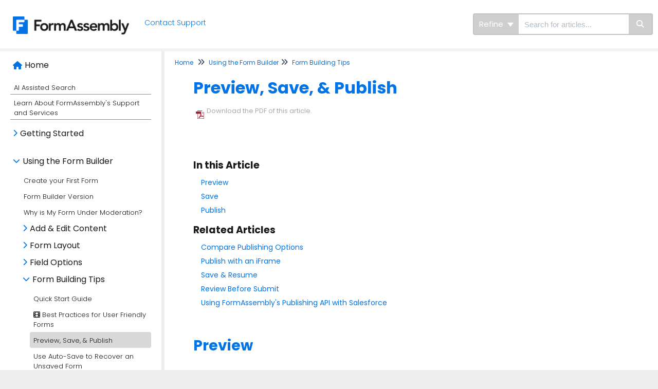

--- FILE ---
content_type: text/html; charset=UTF-8
request_url: https://help.formassembly.com/help/preview-save-publish
body_size: 24896
content:
<!DOCTYPE html>

<html >
	<head>
		<meta http-equiv="X-UA-Compatible" content="IE=edge" />
		<title>Preview, Save, &amp; Publish | FormAssembly Resource Center</title>
		<meta charset="UTF-8" />
		<meta name="viewport" content="width=device-width, initial-scale=1.0">
		
    <link rel="icon" href="https://dyzz9obi78pm5.cloudfront.net/app/image/id/65ca68e2311e28183d69f4b2/n/formassembly-favicon.png">
		<link rel="stylesheet" href="https://d3s179bfexmwfe.cloudfront.net/min/css/koFontawesome-3c612f865d.css" type="text/css">
            <link rel="stylesheet" href="https://d3s179bfexmwfe.cloudfront.net/min/css/ko-9a938c79b7.css" type="text/css">
		<link href="https://d1whm9yla4elqy.cloudfront.net/poppins/poppins.css" rel="stylesheet" type="text/css">
		<style type="text/css">.documentation-body{background-color:#ffffff}.hg-classic-theme .documentation-categories{background-color:#ffffff}.hg-site .hg-header{background-color:#ffffff}.hg-widget-page .pager{background-color:#ffffff}.hg-site > .navbar{color:#0073e6}.navbar-default .navbar-nav > li > a.hg-header-link{color:#0073e6}.toc-toggle{color:#0073e6}.navbar-default .navbar-toggle:before{color:#0073e6}.cat-icon{color:#0073e6}.home-icon{color:#0073e6}.alt-icon{color:#0073e6}.form-group.focus .form-control{color:#0073e6}.form-group.focus .select2-search input[type=text]{color:#0073e6}.hg-site:not(.hg-modern-theme) .documentation-categories li a{color:#191919}.documentation-article h1, .cke_editable h1{color:#191919}.documentation-article h2, .cke_editable h2{color:#191919}.documentation-article h3, .cke_editable h3{color:#191919}.documentation-article h4, .cke_editable h4{color:#191919}.documentation-article h5, .cke_editable h5{color:#191919}.documentation-article h6, .cke_editable h6{color:#191919}.documentation-article h7, .cke_editable h7{color:#191919}.navbar-default{border-bottom-color:#8c8c8c}.documentation-outter-list > .article-container{border-bottom-color:#8c8c8c}.level-0{border-bottom-color:#8c8c8c}.article-container:hover{background-color:rgb(216,216,216) }.category-link-container:hover{background-color:rgb(216,216,216) }.documentation-categories li a:hover{background-color:rgb(216,216,216) }.category-link-container.active{background-color:rgb(216,216,216) }.documentation-categories li.active{background-color:rgb(216,216,216) }.form-control:focus{border-color:#0073e6 }.select2-search input[type=text]:focus{border-color:#0073e6 }.btn-danger{background-color:#0073e6 }.hg-ratings .hg-helpful{color:#0073e6 }.hg-search-bar input:focus + .input-group-btn .btn{border-color:#0073e6 }.hg-minimalist-theme a:not(.btn):hover, .hg-minimalist-theme a:not(.btn):hover, .hg-minimalist-theme a:not(.btn):focus{color:#0073e6 }.faq-cat-container:hover a{color:#0073e6 }.ko-article-actions a{color:#0073e6 }.faq-cat-panel:hover{border-color:#0073e6 }.btn-success{color:#0073e6 }.btn-primary{color:#0073e6 }.btn-danger{color:#0073e6 }.btn-success:hover{color:#0073e6 }.btn-primary:hover{color:#0073e6 }.btn-danger:hover{color:#0073e6 }.navbar-default .navbar-toggle:hover:before, .navbar-default .navbar-toggle:focus:before{color:#0073e6 }.btn-success{background-color:rgb(0,115,230) }.btn-primary{background-color:rgb(0,115,230) }.hg-ratings .hg-unhelpful{color:rgb(0,115,230) }.hg-minimalist-theme a:not(.btn){color:rgb(-40,75,190) }.btn-primary:hover{background-color:rgb(20,135,250) }.btn-primary:focus{background-color:rgb(20,135,250) }.btn-primary:active{background-color:rgb(20,135,250) }.btn-success:hover{background-color:rgb(20,135,250) }.btn-success:focus{background-color:rgb(20,135,250) }.btn-success:active{background-color:rgb(20,135,250) }.hg-ratings .hg-unhelpful:hover{color:rgb(20,135,250) }.ko-article-actions a:hover{color:rgb(20,135,250) }.pager li>a:hover, .pager li>span:hover, .pager li>a:focus, .pager li>span:focus{background-color:rgb(20,135,250) }.btn-danger:hover{background-color:rgb(20,135,250) }.btn-danger:focus{background-color:rgb(20,135,250) }.btn-danger:active{background-color:rgb(20,135,250) }.hg-ratings .hg-helpful:hover{color:rgb(20,135,250) }.documentation-article h1, .cke_editable h1{font-family:Poppins;font-size:36px;font-weight:400;}.documentation-article h2, .cke_editable h2{font-family:Poppins;font-size:30px;font-weight:400;}.documentation-article h3, .cke_editable h3{font-family:Poppins;font-size:24px;font-weight:400;}.documentation-article h4, .cke_editable h4{font-family:Poppins;font-size:18px;font-weight:400;}.documentation-article h5, .cke_editable h5{font-family:Poppins;font-size:12px;font-weight:400;}.documentation-article h6, .cke_editable h6{font-family:Poppins;font-size:12px;font-weight:400;}.documentation-article h7, .cke_editable h7{font-family:Poppins;font-size:12px;font-weight:400;}.hg-article-body, .hg-article-body p, .cke_editable, .cke_editable p{font-family:Poppins;font-size:14px;font-weight:400;}.hg-site .hg-project-name, body{font-family:Poppins;}.hg-logout{
display:none;
}

/*Login*/
.panel-default>.panel-heading {
    color: #333;
    background-color: #0073e6;
}
.hg-site .hg-site-login h3 {
    font-size: 24px;
    text-align: center;
    padding: 20px 10px;
    color: #ffffff;
}

/* Style the login page Continue as Guest link differently from other links to fix alignment issue */
.hg-login-page a.btn {
  	padding: 10px 15px;
    margin: 10px;
    font-family: 'Poppins';
    font-weight: 500;
    color: #0073e6;
    background-color: #ffffff;
    border: 2px solid #0073e6;
}

.hg-login-page a.btn:hover {
    color: #ffffff;
    background-color: #0073e6;
}
/* And adjust the Submit button so that it's styled consistent with Continue as Guest */
.hg-login-page button.btn-primary {
  margin-bottom: 10px;
  font-family: 'Poppins';
  font-weight: 500;
  color: #ffffff;
}

.hg-login-page button.btn-primary:hover {
  color: #ffffff;
  background-color: #0056ad;
}

.navbar-default {
    background: #fff;
    border-bottom: 6px solid #f2f2f3;
}


.documentation-logo-image {
    max-height: 35px;
    margin-top: 15px;
}

@media (min-width: 768px) {
  .hg-classic-theme .navbar-brand {
    padding-left: 25px;
  }
}

/*Typography*/
p{
  font-family: 'Poppins'; 
}

.hg-article-body p {
    margin: 20px 0;
    line-height: 1.7;
    font-weight: 420;
    font-size: 14px;
  color: #343b3e;
  font-family: 'Poppins'; 
}

.documentation-article p {
    font-family: 'Poppins';
}

h1, h2, h3, h4, h5, h6,
.documentation-article h1,
.documentation-article h2,
.documentation-article h3,
.documentation-article h4, 
.documentation-article h5,
.documentation-article h6,{
    font-family: 'Poppins';

}

h1, .documentation-article h1{
    font-family: 'Poppins';
    font-weight: 650;
    color: #0073e6;
    font-size: 32px;
}

h2, .documentation-article h2{
    font-family: 'Poppins';
    font-weight: 650;
    color: #0073e6;
    font-size: 32px;
}


h3, .documentation-article h3{
    font-family: 'Poppins';
    font-weight: 650;
    color: #0073e6;
    font-size: 32px;
}

h4, .documentation-article h4{
 	font-family: 'Poppins';
    font-weight: 650;
    color: #38414a;
    font-size: 22px;
}


h5, .documentation-article h5{
    font-size: 19px;
    margin-bottom: 3px;
    font-weight: 650;
    font-family: 'Poppins';
}

h6, .documentation-article h6{
    font-size: 16px;
    margin-bottom: 3px;
    font-weight: 650;
    font-family: 'Poppins';
    color: #1f5577;
}





/* em {
font-size:small;
letter-spacing:1px;
font-style:normal;
color: #737378;
} */

button {
    border: 1px solid #1E8458;
	color: #fff;
	font-size: 16px;
	padding: 10px 20px;
	-webkit-border-radius: 5px;
	-moz-border-radius: 5px;
	border-radius: 5px;
	margin: 10px;
  background-color:#1E8458;
  font-family:'Poppins';
}

.hg-search-bar button {
  margin: 0;
}

.hg-article, .hg-breadcrumbs { margin: 0; }

.hg-breadcrumbs li a {
    font-size: 12px;
  
}


button.hover {
	cursor: pointer;
}


/* Left Navigation */
.hg-classic-theme .documentation-categories, .hg-clayton-theme .documentation-categories {
    border-right: 6px solid #EBEFF2;
}

.level-0 {
    border-bottom-color: #ffffff;
}

.documentation-category {
    font-weight: 500;
  font-family: 'Poppins';
}

.documentation-category:hover{
    background-color: #EBEFF2;
}

.documentation-category li.active{
    background-color: #EBEFF2;
}


.article-link {
    font-size: 13px;
    font-weight: 380;
    font-family: 'Poppins';
}

.cat-icon {
    color: #0073e6;
    font-size: 14px;
}

.badge-updated {
    background-color: #32aa65;
    letter-spacing: .6px;
    font-weight: 500;
    font-family: 'Poppins';
    margin: 2px;
    opacity: 1;
}

.badge-new {
    background-color: #fdb92a;
    letter-spacing: .6px;
    font-weight: 500;
    font-family: 'Poppins';
    margin: 2px;
    opacity: 1;
}


.hp-img {
  display: inline-block;
  width:90px !important;
  text-align:center;
  margin-right: 10px;
}

img.hp{
height:60px;
border: none !important;
 padding: 0px 5px;
}

div.box  {
 padding: 0px 10px;
  font-size: 100%;

}





.documentation-article h3, span.headline {
  font-size:28px;
	margin-top: 2em;
	margin-bottom: 1em;
}




hr { 
  border: none; 
  height: 1px; 
  background-color: #dcddde; 
  margin: 3em 0 2em 0; 
}


.documentation-article div, .documentation-article li, .documentation-article dt, .documentation-article dd, .documentation-article p, .documentation-article pre, .documentation-article caption, .documentation-article th, .documentation-article td, .documentation-article figcaption { line-height: 1.7em; }

.documentation-article img {
	border: 2px solid #dcddde;
	margin: 15px 0px;
}

p.center {
	text-align: center;
}

.documentation-article a, a { 
  color: #0073e6;
  font-size: 14px;
}

.documentation-article a:hover, a:hover { 
  color: #0056ad; 
}

.documentation-article a.noBorder:hover { 
  border-bottom: none; box-shadow: none; 
}

.playbutton {
	width: 134px;
	height: 87px;
	background: url(http://www3.formassembly.com/blog/wp-content/uploads/2014/03/play.png);
	-webkit-transition: background-image 0.3s ease-in-out;
	-moz-transition: background-image 0.3s ease-in-out;
	-ms-transition: background-image 0.3s ease-in-out;
	-o-transition: background-image 0.3s ease-in-out;
	transition: background-image 0.3s ease-in-out;
}

.playbutton:hover {
	background: url(http://www3.formassembly.com/blog/wp-content/uploads/2014/03/play_orange.png);
}

.documentation-article a.button {
	display: inline-block;
	padding: 15px 20px;
	margin-top: 10px;
  	margin-bottom: 15px;
	background-color: #0073e6;
	color: #fff;
	border-radius: 5px;
	-webkit-border-radius: 5px;
	-moz-border-radius: 5px;
	font-weight: 600;
	-webkit-transition: background-color 0.238s ease-in-out;
	-moz-transition: background-color 0.238s ease-in-out;
	-ms-transition: background-color 0.238s ease-in-out;
	-o-transition: background-color 0.238s ease-in-out;
	transition: background-color 0.238s ease-in-out;
}

.documentation-article a.button:hover {
	background-color: #2193BD;
	border-bottom: none;
	box-shadow: none;
}

blockquote {
	font: 'Consolas', 'Menlo', Monaco, 'Courier New', monospace;
	color: #343b3e;
	background-color: #f2f2f3;
	padding: 8px 8px 8px 20px;
	margin: 25px 0 25px 10px;
	border-left: 5px solid #dcddde;
}

.documentation-article ol li { margin: 0 0 0.5em 0; }

.documentation-article ol ul, ul ol, ul ul, ol ol {
	margin-top: 5px;
}

.documentation-article ul.nobullets {
	margin-left: 0;
}

.documentation-article ul.nobullets li {
	list-style-type: none;
}

.documentation-article .highlight {
	background-color: #e5cc7a;
	padding: 30px;
}

span.underline {
	text-decoration: underline;
}

span.orange {
	color: #fcb316;
}

span.gray {
	color: #a7a9ac;
}

span.gray-small {
	color: #a7a9ac;
	font-size: small;
}

span.blue {
	color: #0073e6;
}

span.red {
	color: #f06269;
}

span.green {
	color: #8cce79;
}

span.purple {
	color: #985079;
}

span.periwinkle {
	color: #1f5577;
}

span.lightblue {
	color: #77c7e9;
}

span.time {
	font-size: small;
	letter-spacing: 1px;
	color: #737378;
}

span.code {
	font: 1em/1em 'Consolas', 'Menlo', Monaco, 'Courier New', monospace;
	display: inline-block;
}

span.code, p.code, pre.code {
	background-color: #f2f2f3;
	padding: 3px 3px 1px 3px;
	border: 1px solid #dcddde;
	border-radius: 3px;
}

p.code, pre.code {
	font: 1em/1.5em 'Consolas', 'Menlo', Monaco, 'Courier New', monospace;
	padding: 20px;
}

.documentation-article .beginner, .typeset .intermediate, .typeset .advanced {
	border-radius: 7px;
	text-transform: uppercase;
	font-size: 80%;
	color: #fff;
	padding: 3px 7px 2px 7px;
	display: inline-block;
	float: right; }

.documentation-article .beginner	{ background-color: #8cce79; }
.documentation-article .intermediate	{ background-color: #fec20f; }
.documentation-article .advanced	{ background-color: #f06269; }


.well {
    background-color: #f2f2f3;
    border: none;
    margin-bottom: 20px;
    min-height: 20px;
    padding: 5px 30px;
}

.anchor{
  display:block;
  height: 140px; 
  margin-top: -140px; 
  visibility: hidden;
}


/* Hide Right Column on Home Page */
.hg-home-page div.col-lg-3.visible-lg.nav-right-column.right-column { display: none !important; }
.hg-home-page .documentation-article { box-shadow: none; -webkit-box-shadow: none; }
.hg-home-page .right-column { background-color: #fff; }
.hg-home-page .hg-classic-theme .documentation-categories { background-color: #eee; }
.hg-home-page .row.hg-site-body { background-color: #fff; }

/* -- responsive embed styles -- */

.embed-responsive {
  position: relative;
  display: block;
  height: 0;
  padding: 0;
  overflow: hidden;
}
.embed-responsive .embed-responsive-item,
.embed-responsive iframe,
.embed-responsive embed,
.embed-responsive object,
.embed-responsive video {
  position: absolute;
  top: 0;
  bottom: 0;
  left: 0;
  width: 100%;
  height: 100%;
  border: 0;
}
.embed-responsive.embed-responsive-16by9 {
  padding-bottom: 56.25%;
}

/* Responsive Images */
.documentation-article img { max-width: 100%; }

    
.documentation-article 
    { font-weight: 400; }

/*related list & TOC */
.documentation-article .stat-list,
.documentation-article .table-of-contents ul {
  font-family: 'Poppins';
  font-size: 13px; 
  list-style-type: none;
  padding-left: 15px;
  margin-top: 10px;
}
.documentation-article .table-of-contents li {
	padding: 2px 0;
}
ul.list-unstyled.stat-list {
	padding-bottom: 40px;
}


.pdf img {
border: none !important;
  padding:5px;
    margin-bottom: 0px;
}


div .footer  {
background-color:#dcddde;
  border-radius:25px;
  margin:auto 5px;
  padding:10px;
}

/* Fix margin above h3 */
.documentation-article h3 { margin-top: 0; padding-top: 0; }

/* Tables */
.documentation-article table { margin-top: 30px; margin-bottom: 10px; border-collapse; table-layout: auto; }
.documentation-article tr { margin: 0; padding: 0; border: 0; font: inherit; line-height: 1em; vertical-align: baseline; }
.documentation-article th { line-height: 1.5em; background-color: #f2f2f3; }
.documentation-article table, .documentation-article th, .documentation-article td { padding: .7em; border: 1px solid #dcddde; }


/* Bold */
.hg-article-body strong, .hg-article-body b, .hg-article-body p strong, .hg-article-body p b { font-weight: 550; }

/* Metadata */
.metadata {
	font-size: small;
	margin-top: 5px;
	color: #a7a9ac;
}

.button {
  display: inline-block;
  border-radius: 6px;
  background-color: #0073e6;
  border: none;
  color: #FFFFFF;
  text-align: center;
  font-size: 16px;
  padding: 15px;
  width: 200px;
  transition: all 0.5s;
  cursor: pointer;
  margin: 5px;
}

/*Selection*/
::-moz-selection { /* Code for Firefox */
    color: white;
    background: #0073e6;
}

::selection {
    color: white; 
    background: #0073e6;
}

.article-block {
    margin-bottom: 30px;
}

/*Terms of Service and Privacy Policy Links*/

.tos_pp{
  color: #0073e6;
  opacity: .7;
}
.tos_pp:hover{
  color: #0073e6;
  opacity: 1;
}

/* fix author bar */
@media (min-width: 992px) {
    .is-author .documentation-categories {
        top: 132px !important;
    }
}


/* hide article toc on topic category pages */
.hg-category-page .article-toc {
 	display: none; 
}</style>
		<script type="text/javascript" charset="utf-8" src="https://d3s179bfexmwfe.cloudfront.net/min/js/kbJquery2-68d85adaef.js"></script>
		
		<link rel="canonical" href="https://help.formassembly.com/help/preview-save-publish" /><!-- Google Tag Manager -->
<script>(function(w,d,s,l,i){w[l]=w[l]||[];w[l].push({'gtm.start':
new Date().getTime(),event:'gtm.js'});var f=d.getElementsByTagName(s)[0],
j=d.createElement(s),dl=l!='dataLayer'?'&l='+l:'';j.async=true;j.src=
'https://www.googletagmanager.com/gtm.js?id='+i+dl;f.parentNode.insertBefore(j,f);
})(window,document,'script','dataLayer','GTM-T7KDMN2X');</script>
<!-- End Google Tag Manager -->
<!-- Google tag (gtag.js) Mar 26 2025 -->
<script async src="https://www.googletagmanager.com/gtag/js?id=G-N251BXBFSL"></script>
<script>
  window.dataLayer = window.dataLayer || [];
  function gtag(){dataLayer.push(arguments);}
  gtag('js', new Date());

  gtag('config', 'G-N251BXBFSL');
</script>

<link href="https://cdn.brandfolder.io/EY32HRPJ/as/qb9lgx-9a866g-95udw4/FormAssembly-favicon.png" rel="shortcut icon" type="image/x-icon" />

<link href="https://fonts.googleapis.com/css?family=Open+Sans:300,400,700|Roboto+Slab:300,400,700" rel="stylesheet">

<script type="text/javascript">
piAId = '78672';
piCId = '39444';
piHostname = 'pi.pardot.com';

(function() {
	function async_load(){
		var s = document.createElement('script'); s.type = 'text/javascript';
		s.src = ('https:' == document.location.protocol ? 'https://pi' : 'http://cdn') + '.pardot.com/pd.js';
		var c = document.getElementsByTagName('script')[0]; c.parentNode.insertBefore(s, c);
	}
	if(window.attachEvent) { window.attachEvent('onload', async_load); }
	else { window.addEventListener('load', async_load, false); }
})();
</script>

		
        <script data-cookieconsent='statistics'>
          var _paq = window._paq = window._paq || [];
          
          
					_paq.push(['setCustomDimension', customDimensionId = '1', customDimensionValue = 'Reader (no login)'])
          _paq.push(['trackPageView']);
          _paq.push(['enableLinkTracking']);
          (function() {
          var u='//reporting-production.knowledgeowl.com/';
          _paq.push(['setTrackerUrl', u+'js/tracker.php']);
          _paq.push(['setSiteId', '238']);
          var d=document, g=d.createElement('script'), s=d.getElementsByTagName('script')[0];
          g.async=true; g.src=u+'js/tracker.php'; s.parentNode.insertBefore(g,s);
          })();
        </script>
        
	</head>
	<body class='hg-site hg-classic-theme  hg-article-page hg-basic-child-article hg-2column-layout '>
		
		
		
		<nav class="hg-header navbar navbar-default navbar-fixed-top" role="navigation">
	<div class="ko-nav-wrapper">
		<div class="navbar-header">
	<a class="navbar-brand" href="/help" alt="Logo" title="FormAssembly"><img class="documentation-logo-image" alt="Knowledge Base Logo" src="//dyzz9obi78pm5.cloudfront.net/app/image/id/61d601bd3ea9aa44677b28ec/n/formassembly-lockup-logo.png" /></a>
 <!-- <h1 class="hg-project-name">FormAssembly Resource Center</h1> -->

  <div style="float:right;margin-top:30px;margin-left:15px;font-size:medium; font-weight: 300;"><a href="//veerwest.formassembly.com/370655">Contact  Support</a>&nbsp;&nbsp;&nbsp;&nbsp;&nbsp;&nbsp;&nbsp;&nbsp;&nbsp;&nbsp;&nbsp;&nbsp;<!-- <a href="https://formassembly.workable.com" target="_blank">Join our team! </a>-->
  </div>

	<button type="button" class="navbar-toggle toc-toggle pull-left clear-left" data-toggle="collapse" data-target=".documentation-categories">
		<span class="sr-only">Table of Contents</span>
		<span class="browse">Table of Contents</span>
		<span class="icon-bar"></span>
		<span class="icon-bar"></span>
		<span class="icon-bar"></span>
	</button>
	<button type="button" class="navbar-toggle" data-toggle="collapse" data-target=".navbar-collapse">
		<span class="sr-only">Toggle navigation</span>
		<span class="icon-bar"></span>
		<span class="icon-bar"></span>
		<span class="icon-bar"></span>
	</button>
</div>
<div class="navbar-collapse collapse" id="navbar-collapse">
	<ul class="nav navbar-nav navbar-right">
		<li></li>
		<!--<li><a class="hg-header-link reader-login" href="/help/saml-login">Login</a></li>-->
		<li><form action="/help/search" method="GET" class="hg-search-bar">
	<div class="input-group">
							<div class="input-group-btn category-dropdown ">
						<button type="button" class="btn btn-default dropdown-toggle" data-toggle="dropdown" title="Refine search" name='Refine' aria-label="Refine search" aria-expanded="false">Refine <span class="caret"></span></button>
						<ul class="dropdown-menu" role="menu">
															<li>
									<div class='checkbox'>
										<label><input type='checkbox' name="c[]" value='55ad5e2aed121c20438b4590'>Getting Started</label>
									</div>
																	</li>
															<li>
									<div class='checkbox'>
										<label><input type='checkbox' name="c[]" value='55ad5e28ed121c20438b4571'>Using the Form Builder</label>
									</div>
																	</li>
															<li>
									<div class='checkbox'>
										<label><input type='checkbox' name="c[]" value='55ad5e2aed121c20438b4592'>Form Options and Features</label>
									</div>
																	</li>
															<li>
									<div class='checkbox'>
										<label><input type='checkbox' name="c[]" value='602bf371ec161c03139b01f4'>FormAssembly Workflow</label>
									</div>
																	</li>
															<li>
									<div class='checkbox'>
										<label><input type='checkbox' name="c[]" value='55ae6e4632131cb302016f9b'>Style Your Forms</label>
									</div>
																	</li>
															<li>
									<div class='checkbox'>
										<label><input type='checkbox' name="c[]" value='55ad5e29ed121c20438b4580'>Connectors &amp; Integrations</label>
									</div>
																	</li>
															<li>
									<div class='checkbox'>
										<label><input type='checkbox' name="c[]" value='55ad5e2ced121c20438b45a4'>Publishing Forms</label>
									</div>
																	</li>
															<li>
									<div class='checkbox'>
										<label><input type='checkbox' name="c[]" value='55ad5e28ed121c20438b4569'>Reporting and Responses</label>
									</div>
																	</li>
															<li>
									<div class='checkbox'>
										<label><input type='checkbox' name="c[]" value='55ad5e2aed121c20438b458e'>FormAssembly Accounts and Services</label>
									</div>
																	</li>
															<li>
									<div class='checkbox'>
										<label><input type='checkbox' name="c[]" value='6048ac1eec161cfd06f99539'>Troubleshooting and Errors</label>
									</div>
																	</li>
															<li>
									<div class='checkbox'>
										<label><input type='checkbox' name="c[]" value='6048ac96ec161c1b0ef96851'>Use Cases</label>
									</div>
																	</li>
															<li>
									<div class='checkbox'>
										<label><input type='checkbox' name="c[]" value='55a98cc932131cfb2c05034b'>FormAssembly Admin Guide</label>
									</div>
																	</li>
															<li>
									<div class='checkbox'>
										<label><input type='checkbox' name="c[]" value='66f44db6c997bd769309aea2'>Security Page</label>
									</div>
																	</li>
															<li>
									<div class='checkbox'>
										<label><input type='checkbox' name="c[]" value='65ca6fd2c4ab8430fc73f2f2'>Release Notes</label>
									</div>
																	</li>
													</ul>
					</div>
						<input type="search" role="search" title="Search" aria-label="Search for articles" class="form-control" placeholder='Search for articles...' name="phrase" />
		<span class="input-group-btn"><button class="btn btn-default" title="Search" name="Search" aria-label="Search" type="submit"><i class="fa fa-search"></i></button></span>
	</div>
</form></li>
	</ul>
</div>
	</div>
</nav>
		<div class="documentation-body">
	<div >
		<!-- Google Tag Manager (noscript) -->
<noscript><iframe src="https://www.googletagmanager.com/ns.html?id=GTM-T7KDMN2X"
height="0" width="0" style="display:none;visibility:hidden"></iframe></noscript>
<!-- End Google Tag Manager (noscript) -->
<div class="row hg-site-body">
	<div id="ko-documentation-categories" class="documentation-categories sidebar-nav nav-collapse col-md-4 col-lg-3">
	<ul class="list-unstyled top-outter-list">
		<li class="category-container search-header nav-header nav-header-sub level-0 hide">
			<form action="/help/search" method="GET" class="hg-search-bar">
	<div class="input-group">
							<div class="input-group-btn category-dropdown ">
						<button type="button" class="btn btn-default dropdown-toggle" data-toggle="dropdown" title="Refine search" name='Refine' aria-label="Refine search" aria-expanded="false">Refine <span class="caret"></span></button>
						<ul class="dropdown-menu" role="menu">
															<li>
									<div class='checkbox'>
										<label><input type='checkbox' name="c[]" value='55ad5e2aed121c20438b4590'>Getting Started</label>
									</div>
																	</li>
															<li>
									<div class='checkbox'>
										<label><input type='checkbox' name="c[]" value='55ad5e28ed121c20438b4571'>Using the Form Builder</label>
									</div>
																	</li>
															<li>
									<div class='checkbox'>
										<label><input type='checkbox' name="c[]" value='55ad5e2aed121c20438b4592'>Form Options and Features</label>
									</div>
																	</li>
															<li>
									<div class='checkbox'>
										<label><input type='checkbox' name="c[]" value='602bf371ec161c03139b01f4'>FormAssembly Workflow</label>
									</div>
																	</li>
															<li>
									<div class='checkbox'>
										<label><input type='checkbox' name="c[]" value='55ae6e4632131cb302016f9b'>Style Your Forms</label>
									</div>
																	</li>
															<li>
									<div class='checkbox'>
										<label><input type='checkbox' name="c[]" value='55ad5e29ed121c20438b4580'>Connectors &amp; Integrations</label>
									</div>
																	</li>
															<li>
									<div class='checkbox'>
										<label><input type='checkbox' name="c[]" value='55ad5e2ced121c20438b45a4'>Publishing Forms</label>
									</div>
																	</li>
															<li>
									<div class='checkbox'>
										<label><input type='checkbox' name="c[]" value='55ad5e28ed121c20438b4569'>Reporting and Responses</label>
									</div>
																	</li>
															<li>
									<div class='checkbox'>
										<label><input type='checkbox' name="c[]" value='55ad5e2aed121c20438b458e'>FormAssembly Accounts and Services</label>
									</div>
																	</li>
															<li>
									<div class='checkbox'>
										<label><input type='checkbox' name="c[]" value='6048ac1eec161cfd06f99539'>Troubleshooting and Errors</label>
									</div>
																	</li>
															<li>
									<div class='checkbox'>
										<label><input type='checkbox' name="c[]" value='6048ac96ec161c1b0ef96851'>Use Cases</label>
									</div>
																	</li>
															<li>
									<div class='checkbox'>
										<label><input type='checkbox' name="c[]" value='55a98cc932131cfb2c05034b'>FormAssembly Admin Guide</label>
									</div>
																	</li>
															<li>
									<div class='checkbox'>
										<label><input type='checkbox' name="c[]" value='66f44db6c997bd769309aea2'>Security Page</label>
									</div>
																	</li>
															<li>
									<div class='checkbox'>
										<label><input type='checkbox' name="c[]" value='65ca6fd2c4ab8430fc73f2f2'>Release Notes</label>
									</div>
																	</li>
													</ul>
					</div>
						<input type="search" role="search" title="Search" aria-label="Search for articles" class="form-control" placeholder='Search for articles...' name="phrase" />
		<span class="input-group-btn"><button class="btn btn-default" title="Search" name="Search" aria-label="Search" type="submit"><i class="fa fa-search"></i></button></span>
	</div>
</form>
		</li>
	</ul>
	<ul class="list-unstyled documentation-outter-list" data-level="0">
		<li data-type="category" class="category-container nav-header nav-header-sub level-0 ">
			<div class="category-link-container ">
				<i class="home-icon fa fa-home"></i><a class="documentation-category" href="/help">Home</a>
			</div>
		</li>
		<li data-type="category" class="category-container nav-header nav-header-sub level-0 hide">
			<div class="category-link-container ">
				<i class="home-icon fa fa-book"></i><a class="documentation-category" href="/help/glossary">Glossary</a>
			</div>
		</li>
		<li data-type="article" data-id="655bbce9bfaa8539767cc456" class="article-container"><a href="/help/ai-assisted-search" class="article-link">AI Assisted Search</a></li><li data-type="article" data-id="584b065291121c6d4cfbf595" class="article-container" external><a href="/help/formassembly-support" rel="noopener noreferrer" target="_blank" class="article-link">Learn About FormAssembly&#039;s Support and Services</a></li><li data-type="category" class="category-container nav-header nav-header-sub level-0">
						<div class="category-link-container" data-id="55ad5e2aed121c20438b4590"><i class="cat-icon fa fa-chevron-right"></i><a class="documentation-category" href="/help/getting-started">Getting Started<span class="badge badge-new pull-right"></span><span class="badge badge-updated pull-right"></span></a>
						</div>
						<ul class="list-unstyled documentation-articles level-1" style="display:none;"><li data-type="article" data-id="603d4b5bec161cf03cdea32c" class="article-container"><a href="/help/formassembly-quick-start-guide" class="article-link">FormAssembly Quick Start Guide</a></li><li data-type="article" data-id="603fd532ec161c2d70dea5f2" class="article-container"><a href="/help/introducing-the-forms-list" class="article-link">Introducing the Forms Page and Forms List</a></li><li data-type="article" data-id="603d4f06ec161c773ddea5f8" class="article-container"><a href="/help/introducing-the-form-builder" class="article-link">Introducing the Form Builder</a></li><li data-type="article" data-id="55ad5e37ed121c20438b4612" class="article-container"><a href="/help/template-library" class="article-link">Build Forms in Seconds with the Template Library</a></li><li data-type="article" data-id="691797dc560c23b0ec060fce" class="article-container"><a href="/help/fai-the-formassembly-ai-assistant" class="article-link">Fai, The FormAssembly AI Assistant</a></li><li data-type="article" data-id="6047c5d8ec161c6022f966e1" class="article-container"><a href="/help/formassembly-and-salesforce" class="article-link">FormAssembly and Salesforce</a></li><li data-type="article" data-id="682f8797e3e4857d03027b55" class="article-container"><a href="/help/new-form-from-file" class="article-link">New Form from File Upload</a></li><li data-type="article" data-id="5fada4fb8e121c1e684ba400" class="article-container"><a href="/help/form-building-best-practices" class="article-link">Best Practices when Building Forms</a></li><li data-type="article" data-id="55ad5e35ed121c20438b45fc" class="article-container"><a href="/help/best-practices-in-web-form-security" class="article-link"><i class="fa fa-film"></i>&nbsp;Best Practices in Web Form Security</a></li><li data-type="article" data-id="66cf7f2ca43f191eb506f0d7" class="article-container"><a href="/help/form-optimization-guide-for-formassembly" class="article-link">Form Optimization Guide for FormAssembly</a></li><li data-type="article" data-id="6046706cec161c4801f96bfc" class="article-container" external><a href="/help/formassembly-support-and-services" rel="noopener noreferrer" target="_blank" class="article-link">FormAssembly Support and Services</a></li><li data-type="article" data-id="6050b1f2ec161c934674811d" class="article-container"><a href="/help/popular-features-overview" class="article-link">Popular Features Overview</a></li><li data-type="article" data-id="59e9125a8e121ce360955584" class="article-container"><a href="/help/classes-and-webinars" class="article-link"><i class="fa fa-film"></i>&nbsp;Classes and Webinars</a></li><li data-type="article" data-id="63361a3aa1de0e6c33490d47" class="article-container"><a href="/help/formassembly-mobile-app" class="article-link">FormAssembly Mobile App</a></li></ul>
							</li><li data-type="category" class="category-container nav-header nav-header-sub level-0">
						<div class="category-link-container" data-id="55ad5e28ed121c20438b4571"><i class="cat-icon fa fa-chevron-right"></i><a class="documentation-category" href="/help/build-web-forms">Using the Form Builder<span class="badge badge-new pull-right"></span><span class="badge badge-updated pull-right"></span></a>
						</div>
						<ul class="list-unstyled documentation-articles level-1" style="display:none;"><li data-type="article" data-id="55ad5e2ded121c20438b45b6" class="article-container"><a href="/help/create-your-first-form" class="article-link">Create your First Form</a></li><li data-type="article" data-id="5ad8910b6e121cb6511d3fc9" class="article-container"><a href="/help/form-builder-version" class="article-link">Form Builder Version</a></li><li data-type="article" data-id="59f8ef06ec161c1516f1e3c9" class="article-container"><a href="/help/my-form-is-under-moderation" class="article-link">Why is My Form Under Moderation?</a></li><li data-type="category" class="category-container nav-header nav-header-sub">
					<div class="category-link-container" data-id="55dcb55432131cdc1a5626cc"><i class="cat-icon fa fa-chevron-right"></i> <a class="documentation-category" href="javascript:void(0);">Add &amp; Edit Content<span class="badge badge-new pull-right"></span><span class="badge badge-updated pull-right"></span></a>
					</div>
					<ul class="list-unstyled documentation-articles level-1" style="display:none;"><li data-type="article" data-id="55ad5e39ed121c20438b462f" class="article-container"><a href="/help/336623-add-fields-and-sections" class="article-link">Add Fields and Sections</a></li><li data-type="article" data-id="55ad5e3aed121c20438b4634" class="article-container"><a href="/help/336626-add-text-and-images" class="article-link">Add Text and Images</a></li><li data-type="article" data-id="63ade56045ecac556f67f48b" class="article-container"><a href="/help/edit-submit-button" class="article-link">Edit the Submit Button</a></li><li data-type="article" data-id="55ad5e39ed121c20438b4629" class="article-container"><a href="/help/predefined-content" class="article-link">Predefined Content</a></li><li data-type="article" data-id="55ad5e38ed121c20438b4623" class="article-container"><a href="/help/336624-editing-tools" class="article-link">Editing Tools</a></li><li data-type="article" data-id="55ad5e3bed121c20438b463d" class="article-container"><a href="/help/edit-multiple-choice-fields" class="article-link">Multiple Choice Fields and Autosuggest</a></li><li data-type="article" data-id="5aa15f8d6e121c026f8c6c7f" class="article-container"><a href="/help/embedding-videos-within-forms" class="article-link">Embedding Videos within Forms</a></li><li data-type="article" data-id="5a37e0626e121c822eacb96b" class="article-container"><a href="/help/validation-rules-for-datetime-predefined-content-field" class="article-link">Validation Rules for Date/Time Predefined Content Field</a></li><li data-type="article" data-id="5acf89e2ad121c5627ea6125" class="article-container"><a href="/help/editing-html-sections" class="article-link">Editing HTML Sections</a></li><li data-type="article" data-id="634df7fd32a1c77074393496" class="article-container"><a href="/help/address-autocomplete" class="article-link">Address Autocomplete</a></li><li data-type="article" data-id="64b800c24522e815ca3a8e0b" class="article-container"><a href="/help/ai-assist" class="article-link">AI Assist</a></li></ul>
				</li><li data-type="category" class="category-container nav-header nav-header-sub">
					<div class="category-link-container" data-id="55ca5ec932131cdd5df72bf3"><i class="cat-icon fa fa-chevron-right"></i> <a class="documentation-category" href="javascript:void(0);">Form Layout<span class="badge badge-new pull-right"></span><span class="badge badge-updated pull-right"></span></a>
					</div>
					<ul class="list-unstyled documentation-articles level-1" style="display:none;"><li data-type="article" data-id="55ad5e38ed121c20438b461d" class="article-container"><a href="/help/348556-form-name-form-title" class="article-link">Form Name &amp; Form Title</a></li><li data-type="article" data-id="55ad5e3ded121c20438b4656" class="article-container"><a href="/help/340491-reorder-your-fields" class="article-link">Reorder Your Fields</a></li><li data-type="article" data-id="63addd5baa2c0651612d42ef" class="article-container"><a href="/help/progress-bar" class="article-link">Progress Bar</a></li><li data-type="article" data-id="55ad5e3bed121c20438b463e" class="article-container"><a href="/help/340486-field-layout-matrix-grids-columns" class="article-link">Field Layout, Matrix, Likert Scales, Grids, &amp; Columns</a></li><li data-type="article" data-id="55ad5e3ded121c20438b4654" class="article-container"><a href="/help/348546-field-label-positioning" class="article-link">Field Label Positioning</a></li><li data-type="article" data-id="55ad5e3eed121c20438b4661" class="article-container"><a href="/help/348549-resize-input-boxes-labels" class="article-link">Resize Input Boxes &amp; Labels</a></li><li data-type="article" data-id="55ad5e3ced121c20438b4651" class="article-container"><a href="/help/340492-multi-page-forms" class="article-link">Multi-Page Forms</a></li><li data-type="article" data-id="55ad5e3ded121c20438b4658" class="article-container"><a href="/help/340493-page-navigation" class="article-link">Page Navigation</a></li><li data-type="article" data-id="56859c7432131c6808252346" class="article-container"><a href="/help/add-whitespace-to-a-form" class="article-link"><i class="fa fa-film"></i>&nbsp;Add Whitespace and Line Breaks to a Form</a></li></ul>
				</li><li data-type="category" class="category-container nav-header nav-header-sub">
					<div class="category-link-container" data-id="55ae6ed532131c4701017027"><i class="cat-icon fa fa-chevron-right"></i> <a class="documentation-category" href="javascript:void(0);">Field Options<span class="badge badge-new pull-right"></span><span class="badge badge-updated pull-right"></span></a>
					</div>
					<ul class="list-unstyled documentation-articles level-1" style="display:none;"><li data-type="article" data-id="55ad5e2eed121c20438b45bd" class="article-container"><a href="/help/340490-input-validation-rules" class="article-link">Validation Rules</a></li><li data-type="article" data-id="55db705832131c0f04562710" class="article-container"><a href="/help/date-validation" class="article-link">Date Validation</a></li><li data-type="article" data-id="55df19d932131c6b477b23d6" class="article-container"><a href="/help/file-type-upload-control" class="article-link">File Type Upload Control</a></li><li data-type="article" data-id="55ad5e3ced121c20438b464b" class="article-container"><a href="/help/340484-field-hints-contextual-help" class="article-link">Field Hints / Contextual Help</a></li><li data-type="article" data-id="55ad5e3eed121c20438b4663" class="article-container"><a href="/help/374177-add-text-around-fields" class="article-link">Add Text Around Fields</a></li><li data-type="article" data-id="55ad5e28ed121c20438b4570" class="article-container"><a href="/help/340483-conditional-questions-branching-logic" class="article-link"><i class="fa fa-film"></i>&nbsp;Conditional Questions</a></li><li data-type="article" data-id="55ad5e3bed121c20438b4646" class="article-container"><a href="/help/401657-menu-dependencies" class="article-link"><i class="fa fa-film"></i>&nbsp;Menu Dependencies</a></li><li data-type="article" data-id="59e946536e121ce43a3b6489" class="article-container"><a href="/help/default-values" class="article-link">Default Values</a></li><li data-type="article" data-id="55ad5e30ed121c20438b45d0" class="article-container"><a href="/help/340489-repeatable-fields-sections" class="article-link">Repeatable Fields &amp; Sections</a></li><li data-type="article" data-id="55ad5e2ced121c20438b45a9" class="article-container"><a href="/help/form-calculations" class="article-link">Form Calculations</a></li><li data-type="article" data-id="55ad5e2bed121c20438b459b" class="article-container"><a href="/help/549561-access-control" class="article-link">Access Control</a></li><li data-type="article" data-id="55ef86fc32131c2f64b182f5" class="article-container"><a href="/help/custom-javascript" class="article-link">Using JavaScript on a Form and Within Calculations</a></li><li data-type="article" data-id="55ad5e3ced121c20438b464a" class="article-container"><a href="/help/sensitive-data" class="article-link">Sensitive Data</a></li><li data-type="article" data-id="561ffe9732131c4834b46ee2" class="article-container"><a href="/help/hyperlink" class="article-link">Hyperlink text</a></li><li data-type="article" data-id="563227a832131cb169222ceb" class="article-container"><a href="/help/images-in-fields" class="article-link">Images in Fields</a></li><li data-type="article" data-id="5a1c5a1aec161c9524b1c6a4" class="article-container"><a href="/help/postcode-anywhere-loqate" class="article-link"><i class="fa fa-film"></i>&nbsp;Loqate Field Validations</a></li><li data-type="article" data-id="60d4e0fbdb9f4dcd047b2511" class="article-container"><a href="/help/autocomplete" class="article-link">Autocomplete</a></li></ul>
				</li><li data-type="category" class="category-container nav-header nav-header-sub">
					<div class="category-link-container" data-id="6048b719ec161c1b0ef9779c"><i class="cat-icon fa fa-chevron-right"></i> <a class="documentation-category" href="javascript:void(0);">Form Building Tips<span class="badge badge-new pull-right"></span><span class="badge badge-updated pull-right"></span></a>
					</div>
					<ul class="list-unstyled documentation-articles level-1" style="display:none;"><li data-type="article" data-id="55ad5e30ed121c20438b45ca" class="article-container"><a href="/help/form-building-process" class="article-link">Quick Start Guide</a></li><li data-type="article" data-id="55ad5e33ed121c20438b45ec" class="article-container"><a href="/help/best-practices-for-user-friendly-forms" class="article-link"><i class="fa fa-film"></i>&nbsp;Best Practices for User Friendly Forms</a></li><li data-type="article" data-id="55ad5e3eed121c20438b4666" class="article-container"><a href="/help/preview-save-publish" class="article-link">Preview, Save, &amp; Publish</a></li><li data-type="article" data-id="55ad5e37ed121c20438b4618" class="article-container"><a href="/help/503929-auto-save" class="article-link">Use Auto-Save to Recover an Unsaved Form</a></li><li data-type="article" data-id="5b0c6af98e121cbd63964dff" class="article-container"><a href="/help/form-contact-information" class="article-link">Form Contact Information and GDPR Rights Link</a></li><li data-type="article" data-id="63224de23f2866440e0b8617" class="article-container"><a href="/help/form-audit-logs" class="article-link">The Form Audit Logs</a></li></ul>
				</li></ul>
							</li><li data-type="category" class="category-container nav-header nav-header-sub level-0">
						<div class="category-link-container" data-id="55ad5e2aed121c20438b4592"><i class="cat-icon fa fa-chevron-right"></i><a class="documentation-category" href="javascript:void(0);">Form Options and Features<span class="badge badge-new pull-right"></span><span class="badge badge-updated pull-right"></span></a>
						</div>
						<ul class="list-unstyled documentation-articles level-1" style="display:none;"><li data-type="article" data-id="564ca27632131c6c3347f1b3" class="article-container"><a href="/help/configure-your-forms" class="article-link">Configure Your Forms</a></li><li data-type="article" data-id="55ad5e3aed121c20438b4639" class="article-container"><a href="/help/340541-form-language" class="article-link">Form Language</a></li><li data-type="article" data-id="57c5dbe891121c9a28524eae" class="article-container"><a href="/help/datasets" class="article-link">Dataset List</a></li><li data-type="category" class="category-container nav-header nav-header-sub">
					<div class="category-link-container" data-id="6048b860ec161cb50df97f70"><i class="cat-icon fa fa-chevron-right"></i> <a class="documentation-category" href="javascript:void(0);">Form Processing<span class="badge badge-new pull-right"></span><span class="badge badge-updated pull-right"></span></a>
					</div>
					<ul class="list-unstyled documentation-articles level-1" style="display:none;"><li data-type="article" data-id="55ad5e31ed121c20438b45d2" class="article-container"><a href="/help/save-resume" class="article-link">Save &amp; Resume</a></li><li data-type="article" data-id="55ad5e39ed121c20438b462a" class="article-container"><a href="/help/form-availability" class="article-link">Form Availability</a></li><li data-type="article" data-id="55ad5e3aed121c20438b4630" class="article-container"><a href="/help/preview-before-submit" class="article-link">Review Before Submit</a></li><li data-type="article" data-id="55ad5e2ced121c20438b45ab" class="article-container"><a href="/help/340543-ssl-encryption-secure-form" class="article-link">SSL Encryption / Secure Form</a></li><li data-type="article" data-id="55ad5e2aed121c20438b4591" class="article-container"><a href="/help/493602-e-signature" class="article-link"><i class="fa fa-film"></i>&nbsp;E-Signature</a></li><li data-type="article" data-id="55ad5e34ed121c20438b45f6" class="article-container"><a href="/help/340538-captcha" class="article-link">CAPTCHA and reCAPTCHA</a></li><li data-type="article" data-id="55ad5e36ed121c20438b460a" class="article-container"><a href="/help/464341-akismet-spam-filter" class="article-link">Akismet Spam Filter</a></li><li data-type="article" data-id="5ade30688e121c4417e6f534" class="article-container"><a href="/help/enable-ip-anonymization-for-form-respondents" class="article-link">Enable IP Anonymization for Form Respondents</a></li><li data-type="article" data-id="66e77afa5f3595367a02ebe1" class="article-container"><a href="/help/reopening-expired-form-links" class="article-link">Reopening Expired Form Links</a></li></ul>
				</li><li data-type="category" class="category-container nav-header nav-header-sub">
					<div class="category-link-container" data-id="566083be32131c16063e15da"><i class="cat-icon fa fa-chevron-right"></i> <a class="documentation-category" href="javascript:void(0);">The Notifications Page<span class="badge badge-new pull-right"></span><span class="badge badge-updated pull-right"></span></a>
					</div>
					<ul class="list-unstyled documentation-articles level-1" style="display:none;"><li data-type="article" data-id="55ad5e38ed121c20438b4624" class="article-container"><a href="/help/thank-you-page-or-redirect" class="article-link">Thank You Page or Redirect</a></li><li data-type="article" data-id="55ad5e28ed121c20438b4568" class="article-container"><a href="/help/email-notifications" class="article-link">Notifications and Auto-Responder</a></li><li data-type="article" data-id="55ad5e2ded121c20438b45b5" class="article-container"><a href="/help/conditional-email-notifications" class="article-link">Conditional Email Notifications</a></li><li data-type="article" data-id="570fceb691121cee334aeb9c" class="article-container"><a href="/help/response-aliases" class="article-link">Response Aliases</a></li><li data-type="article" data-id="5f0766088e121cd340e47070" class="article-container"><a href="/help/email-notification-security-and-authentication" class="article-link">Email Notification Security and Authentication</a></li><li data-type="article" data-id="55ad5e3bed121c20438b4642" class="article-container"><a href="/help/414968-redirect-formulas-nesting-if" class="article-link"><i class="fa fa-film"></i>&nbsp;Setting up Custom Redirect Formulas and Nesting @IF() Statements</a></li></ul>
				</li><li data-type="category" class="category-container nav-header nav-header-sub">
					<div class="category-link-container" data-id="6048b8c6ec161c3010f974a4"><i class="cat-icon fa fa-chevron-right"></i> <a class="documentation-category" href="javascript:void(0);">Collaboration Options<span class="badge badge-new pull-right"></span><span class="badge badge-updated pull-right"></span></a>
					</div>
					<ul class="list-unstyled documentation-articles level-1" style="display:none;"><li data-type="article" data-id="55ad5e35ed121c20438b4601" class="article-container"><a href="/help/form-collaboration" class="article-link">Form Collaboration</a></li></ul>
				</li><li data-type="category" class="category-container nav-header nav-header-sub">
					<div class="category-link-container" data-id="6048b8d0ec161c240ff977db"><i class="cat-icon fa fa-chevron-right"></i> <a class="documentation-category" href="javascript:void(0);">FormAssembly Formulas<span class="badge badge-new pull-right"></span><span class="badge badge-updated pull-right"></span></a>
					</div>
					<ul class="list-unstyled documentation-articles level-1" style="display:none;"><li data-type="article" data-id="55ad5e2eed121c20438b45bf" class="article-container"><a href="/help/340547-smart-processing-with-formulas" class="article-link">Smart Processing with Formulas</a></li><li data-type="article" data-id="59b05a258e121ca40225d2df" class="article-container"><a href="/help/formula-functions-quick-reference" class="article-link">Formula Functions Quick Reference</a></li><li data-type="article" data-id="55ad5e37ed121c20438b4613" class="article-container"><a href="/help/340548-formulas-for-common-uses" class="article-link">Formulas for Common Uses</a></li><li data-type="article" data-id="5b64cfb9ad121cc37d87557e" class="article-container"><a href="/help/generic-aliases" class="article-link">Generic Aliases</a></li><li data-type="article" data-id="55ad5e3ded121c20438b4652" class="article-container"><a href="/help/344494-object-alias" class="article-link">Object Alias</a></li><li data-type="article" data-id="55ad5e38ed121c20438b4622" class="article-container"><a href="/help/formula-troubleshooting" class="article-link">Formula Troubleshooting</a></li><li data-type="article" data-id="623233c7e7a397e8477b2801" class="article-container"><a href="/help/formassembly-functions-update-what-to-expect" class="article-link">FormAssembly Functions Update - What To Expect</a></li></ul>
				</li></ul>
							</li><li data-type="category" class="category-container nav-header nav-header-sub level-0">
						<div class="category-link-container" data-id="602bf371ec161c03139b01f4"><i class="cat-icon fa fa-chevron-right"></i><a class="documentation-category" href="javascript:void(0);">FormAssembly Workflow<span class="badge badge-new pull-right"></span><span class="badge badge-updated pull-right"></span></a>
						</div>
						<ul class="list-unstyled documentation-articles level-1" style="display:none;"><li data-type="category" class="category-container nav-header nav-header-sub">
					<div class="category-link-container" data-id="611e5bfda96aaef2257b2757"><i class="cat-icon fa fa-chevron-right"></i> <a class="documentation-category" href="/help/formassembly-workflow-builder">FormAssembly Workflow Builder<span class="badge badge-new pull-right"></span><span class="badge badge-updated pull-right"></span></a>
					</div>
					<ul class="list-unstyled documentation-articles level-1" style="display:none;"><li data-type="article" data-id="611e5c9de8bff687157b2775" class="article-container"><a href="/help/formassembly-workflow-setup" class="article-link">FormAssembly Workflow Setup</a></li><li data-type="article" data-id="602bf413ec161c6a159afdeb" class="article-container"><a href="/help/workflow-collect-a-form-response" class="article-link">Workflow Step - Collect a Form Response</a></li><li data-type="article" data-id="602bf45aec161c0c149b0075" class="article-container"><a href="/help/workflow-conditional-ruleset" class="article-link">Workflow Step - Conditional Ruleset</a></li><li data-type="article" data-id="602bf485ec161cbf129b01f2" class="article-container"><a href="/help/workflow-go-to-step" class="article-link">Workflow Step - Go To Step</a></li><li data-type="article" data-id="602bf4a9ec161cfc129b0703" class="article-container"><a href="/help/workflow-connector-step" class="article-link">Workflow Step - Add a Connector</a></li><li data-type="article" data-id="602bf4e6ec161cfd129b0460" class="article-container"><a href="/help/workflow-send-an-email" class="article-link">Workflow Step - Send an Email</a></li><li data-type="article" data-id="60b5149db30a821c6e7b25b3" class="article-container"><a href="/help/workflow-page-redirect" class="article-link">Workflow Step - Page Redirect</a></li><li data-type="article" data-id="67aae211745cd3b4250fffa4" class="article-container"><a href="/help/workflow-step-advanced-document-generation" class="article-link">Workflow Step - Advanced Document Generation</a></li><li data-type="article" data-id="67fff5eca828755f300ab76e" class="article-container"><a href="/help/workflow-step-e-signature" class="article-link">Workflow Step - E-Signature</a></li><li data-type="article" data-id="648796b8024d1e585b2a8682" class="article-container"><a href="/help/workflow-step-approval" class="article-link">Workflow Step - Approval</a></li><li data-type="article" data-id="6245f6e1c59fec6c2d7b245f" class="article-container"><a href="/help/workflow-responses" class="article-link">Workflow Responses</a></li><li data-type="article" data-id="62460b1dc59fecf63f7b2452" class="article-container"><a href="/help/workflow-assignments" class="article-link">Workflow Assignments</a></li><li data-type="article" data-id="6552e45a1b803e3712054ab5" class="article-container"><a href="/help/workflow-collaboration" class="article-link">Workflow Collaboration</a></li><li data-type="article" data-id="67a53056575b4047100bd46a" class="article-container"><a href="/help/replay" class="article-link">Replay</a></li><li data-type="article" data-id="67fff710660faacfac004f10" class="article-container"><a href="/help/url-parameters" class="article-link">URL Parameters</a></li><li data-type="article" data-id="67b39cbab15d6aaa220b3dd3" class="article-container"><a href="/help/workflow-native-connectors" class="article-link">Workflow-Native Connectors</a></li><li data-type="article" data-id="66e77a0f280cf2464201619b" class="article-container"><a href="/help/workflow-box-connector" class="article-link">Box Connector</a></li><li data-type="article" data-id="66e48c1f15d1f3aa7e0b1df4" class="article-container"><a href="/help/workflow-dropbox-connector" class="article-link">Dropbox Connector</a></li><li data-type="article" data-id="66a006abb48bdb53720d40b9" class="article-container"><a href="/help/workflow-google-drive-connector" class="article-link">Google Drive Connector</a></li><li data-type="article" data-id="66a0068f4fcffc1ab1066113" class="article-container"><a href="/help/workflow-microsoft-sharepoint-connector" class="article-link">Microsoft SharePoint Connector</a></li><li data-type="article" data-id="66c38298e1bdfd30220c01dd" class="article-container"><a href="/help/workflow-webhook-connector" class="article-link">Webhook Connector</a></li><li data-type="article" data-id="67dafcf68c547b137501270a" class="article-container"><a href="/help/hubspot-workflow-connector" class="article-link">HubSpot Workflow Connector</a></li><li data-type="article" data-id="67bcc7f8f2979b325c0fafd2" class="article-container"><a href="/help/salesforce-workflow-connector" class="article-link">Salesforce Workflow Connector</a></li><li data-type="article" data-id="68dfef48745977202808d4a6" class="article-container"><a href="/help/stripe-workflow-connector" class="article-link">Stripe Workflow Connector</a></li></ul>
				</li><li data-type="article" data-id="55ad5e32ed121c20438b45e3" class="article-container"><a href="/help/workflows" class="article-link">Setting Up Legacy Workflows</a></li></ul>
							</li><li data-type="category" class="category-container nav-header nav-header-sub level-0">
						<div class="category-link-container" data-id="55ae6e4632131cb302016f9b"><i class="cat-icon fa fa-chevron-right"></i><a class="documentation-category" href="javascript:void(0);">Style Your Forms<span class="badge badge-new pull-right"></span><span class="badge badge-updated pull-right"></span></a>
						</div>
						<ul class="list-unstyled documentation-articles level-1" style="display:none;"><li data-type="article" data-id="5ac3cba9ec161cc5577dff07" class="article-container"><a href="/help/the-theme-editor-version-20" class="article-link">Theme Editor v2</a></li><li data-type="article" data-id="55ad5e3eed121c20438b465e" class="article-container"><a href="/help/advanced-branding-add-a-header-and-footer" class="article-link">Advanced Branding: Add a Header and Footer</a></li><li data-type="article" data-id="55ad5e32ed121c20438b45e2" class="article-container"><a href="/help/custom-css" class="article-link">Custom CSS</a></li><li data-type="article" data-id="57d2fe0891121c5573735883" class="article-container"><a href="/help/advanced-branding-change-browser-tab-icon" class="article-link">Advanced Branding: Change Browser Tab Icon</a></li><li data-type="article" data-id="56398d5632131c18645d1e41" class="article-container"><a href="/help/mobile-responsiveness-tips" class="article-link">Mobile Responsiveness Tips</a></li><li data-type="article" data-id="5e286711ad121c68628a0c62" class="article-container"><a href="/help/theme-customization-controls" class="article-link">Theme Customization Controls</a></li><li data-type="article" data-id="5e4e99a56e121c0b79fe4cf5" class="article-container"><a href="/help/theme-retirement" class="article-link">Theme Retirement</a></li><li data-type="article" data-id="5ebf08c8ad121ce142c34afe" class="article-container"><a href="/help/style-pdfs" class="article-link">Styling PDFs</a></li></ul>
							</li><li data-type="category" class="category-container nav-header nav-header-sub level-0">
						<div class="category-link-container" data-id="55ad5e29ed121c20438b4580"><i class="cat-icon fa fa-chevron-right"></i><a class="documentation-category" href="/help/connect-your-web-form">Connectors &amp; Integrations<span class="badge badge-new pull-right"></span><span class="badge badge-updated pull-right"></span></a>
						</div>
						<ul class="list-unstyled documentation-articles level-1" style="display:none;"><li data-type="article" data-id="55ad5e29ed121c20438b457f" class="article-container"><a href="/help/connector-timeline-configuration" class="article-link">Connector Timeline</a></li><li data-type="article" data-id="55ad5e2ced121c20438b45ac" class="article-container"><a href="/help/340549-salesforce-form-import-tool" class="article-link"><i class="fa fa-film"></i>&nbsp;Salesforce Form Import Tool</a></li><li data-type="article" data-id="55ad5e2fed121c20438b45c4" class="article-container"><a href="/help/resend-response-through-a-connector" class="article-link"><i class="fa fa-film"></i>&nbsp;Resend Response </a></li><li data-type="article" data-id="55ad5e2ced121c20438b45ad" class="article-container"><a href="/help/reading-a-connector-log" class="article-link"><i class="fa fa-film"></i>&nbsp;Connector Log</a></li><li data-type="article" data-id="66e7785f3bf4e00f770d76a0" class="article-container"><a href="/help/box-connector" class="article-link">Box Connector</a></li><li data-type="article" data-id="66e47fc7e7615ba9a309ada5" class="article-container"><a href="/help/dropbox-connector" class="article-link">Dropbox Connector</a></li><li data-type="category" class="category-container nav-header nav-header-sub">
					<div class="category-link-container" data-id="55ad5e2bed121c20438b4598"><i class="cat-icon fa fa-chevron-right"></i> <a class="documentation-category" href="javascript:void(0);">Salesforce <span class="badge badge-new pull-right"></span><span class="badge badge-updated pull-right"></span></a>
					</div>
					<ul class="list-unstyled documentation-articles level-1" style="display:none;"><li data-type="article" data-id="55ad5e2bed121c20438b4597" class="article-container"><a href="/help/get-started-with-salesforce" class="article-link">Get Started with Salesforce</a></li><li data-type="category" class="category-container nav-header nav-header-sub">
					<div class="category-link-container" data-id="55adadba32131c3973016fe3"><i class="cat-icon fa fa-chevron-right"></i> <a class="documentation-category" href="javascript:void(0);">Form-Native Salesforce Connector<span class="badge badge-new pull-right"></span><span class="badge badge-updated pull-right"></span></a>
					</div>
					<ul class="list-unstyled documentation-articles level-2" style="display:none;"><li data-type="article" data-id="55ad5e38ed121c20438b461a" class="article-container"><a href="/help/connect-to-salesforce" class="article-link">Connecting to Salesforce</a></li><li data-type="article" data-id="591f555cec161c5f68fec857" class="article-container"><a href="/help/look-up-an-existing-salesforce-record" class="article-link">Look Up an Existing Salesforce Record</a></li><li data-type="article" data-id="55ad5e39ed121c20438b4625" class="article-container"><a href="/help/340551-create-a-new-salesforce-record" class="article-link">Create a New Salesforce Record</a></li><li data-type="article" data-id="55ad5e39ed121c20438b462b" class="article-container"><a href="/help/update-an-existing-salesforce-record" class="article-link">Update an Existing Salesforce Record</a></li><li data-type="article" data-id="588fb51491121c5b19756884" class="article-container"><a href="/help/testing-a-connector" class="article-link">Testing your Forms and Salesforce Connectors</a></li><li data-type="article" data-id="55ad5e3bed121c20438b4643" class="article-container"><a href="/help/340555-file-uploads-and-salesforce-attachments" class="article-link">Creating Salesforce Attachment Records</a></li><li data-type="article" data-id="59ad6bc1ad121cdc05bd16c6" class="article-container"><a href="/help/formassembly-api-calls" class="article-link">FormAssembly API Calls when Using the Salesforce Connector</a></li><li data-type="article" data-id="55ad5e3aed121c20438b4636" class="article-container"><a href="/help/340559-field-mapping-required-fields" class="article-link">Field Mapping &amp; Required Fields</a></li><li data-type="article" data-id="55ad5e3bed121c20438b463c" class="article-container"><a href="/help/348283-field-mapping" class="article-link">Field Mapping: Multiple Choice Fields, Send-As Values, Checkboxes</a></li><li data-type="article" data-id="55ad5e3bed121c20438b4640" class="article-container"><a href="/help/340557-repeatable-fields-sections-with-salesforce" class="article-link">Repeatable Fields &amp; Sections with Salesforce</a></li><li data-type="article" data-id="5a6114a8ec161cae4ca5a952" class="article-container"><a href="/help/linking-records-in-the-salesforce-connector" class="article-link">Linking Records in the Salesforce Connector</a></li><li data-type="article" data-id="55ad5e3ced121c20438b464c" class="article-container"><a href="/help/340553-create-dependent-objects" class="article-link">Create Dependent Objects</a></li><li data-type="article" data-id="5ebf005c6e121c582a65b56d" class="article-container"><a href="/help/sending-pdf-to-salesforce" class="article-link">Sending Response PDFs to Salesforce</a></li><li data-type="article" data-id="5968e812ec161c743e1e99c0" class="article-container"><a href="/help/the-salesforce-save-connector" class="article-link">The Salesforce Save Connector</a></li><li data-type="article" data-id="598b2e55ec161c881fdf89cc" class="article-container"><a href="/help/reauthenticate-your-salesforce-connector" class="article-link">Reauthenticate your Salesforce Connector</a></li><li data-type="article" data-id="55ad5e3ced121c20438b464e" class="article-container"><a href="/help/340558-connector-options-triggers" class="article-link">Connector Options &amp; Triggers</a></li><li data-type="article" data-id="574700a632131c9d68e5076f" class="article-container"><a href="/help/using-the-like-operator-in-the-salesforce-connector" class="article-link">Using the &quot;Like&quot; Operator in the Salesforce Connector</a></li><li data-type="article" data-id="5947dd7aad121cae39921a71" class="article-container"><a href="/help/sending-an-upload-to-salesforce-files" class="article-link">Sending a Form Upload to Salesforce Files</a></li><li data-type="article" data-id="55ad5e3ded121c20438b465c" class="article-container"><a href="/help/344394-households-in-salesforce" class="article-link">Households in Salesforce</a></li><li data-type="article" data-id="55ad5e3aed121c20438b4631" class="article-container"><a href="/help/conditionally-create-or-update-salesforce" class="article-link">Conditionally Create or Update Records in Salesforce: Skip-if Formula</a></li><li data-type="article" data-id="5910caac8e121c732c347251" class="article-container"><a href="/help/salesforce-auto-number-formula-and-lookup-fields" class="article-link">Salesforce Auto-Number, Formula, and Lookup Fields</a></li><li data-type="article" data-id="55ad5e3eed121c20438b465f" class="article-container"><a href="/help/344238-record-type-ids" class="article-link">Record Type IDs</a></li><li data-type="article" data-id="5a7377dbec161cfe601981f6" class="article-container"><a href="/help/skip-salesforce-connector-steps-when-no-payment-is-made" class="article-link">Skip Salesforce Connector Steps when No Payment is Made</a></li><li data-type="article" data-id="5a9302e96e121c361bfee953" class="article-container"><a href="/help/working-with-salesforce-enhanced-notes" class="article-link">Working with Salesforce Notes &amp; Enhanced Notes</a></li><li data-type="article" data-id="568fbc1332131c8e307b24f0" class="article-container"><a href="/help/link-records-in-salesforce" class="article-link">Link Records in Salesforce with Lookup Relationship Fields</a></li><li data-type="article" data-id="611d7385a96aaec2377b23c6" class="article-container"><a href="/help/creating-tasks-in-salesforce-with-formassembly" class="article-link">Creating Tasks in Salesforce with FormAssembly</a></li></ul>
				</li><li data-type="category" class="category-container nav-header nav-header-sub">
					<div class="category-link-container" data-id="55ca1f9032131ca657f72ce3"><i class="cat-icon fa fa-chevron-right"></i> <a class="documentation-category" href="/help/sfmc-exacttarget">Salesforce Marketing Cloud: ExactTarget<span class="badge badge-new pull-right"></span><span class="badge badge-updated pull-right"></span></a>
					</div>
					<ul class="list-unstyled documentation-articles level-2" style="display:none;"><li data-type="article" data-id="55ae8aa532131c6b0201703e" class="article-container"><a href="/help/salesforce-marketing-cloud-prefill-connector" class="article-link">ExactTarget Prefill Connector</a></li><li data-type="article" data-id="55ad5e36ed121c20438b460b" class="article-container"><a href="/help/484405-salesforce-marketing-cloud-exacttarget-connector" class="article-link">SFMC: ExactTarget Connector</a></li><li data-type="article" data-id="5785463232131cc80a71ba81" class="article-container"><a href="/help/ip-whitelisting-for-formassembly" class="article-link">IP Whitelisting for FormAssembly</a></li></ul>
				</li><li data-type="category" class="category-container nav-header nav-header-sub">
					<div class="category-link-container" data-id="6048bca0ec161c2410f97f01"><i class="cat-icon fa fa-chevron-right"></i> <a class="documentation-category" href="/help/the-formassembly-appexchange-app">The FormAssembly AppExchange App<span class="badge badge-new pull-right"></span><span class="badge badge-updated pull-right"></span></a>
					</div>
					<ul class="list-unstyled documentation-articles level-2" style="display:none;"><li data-type="article" data-id="55ad5e3ded121c20438b4657" class="article-container"><a href="/help/install-formassembly-for-appexchange" class="article-link">AppExchange</a></li><li data-type="article" data-id="59b7f31cec161c8c010a83cd" class="article-container"><a href="/help/using-the-formassembly-lightning-component-in-salesforce-communities" class="article-link">FormAssembly Lightning Component</a></li><li data-type="article" data-id="5a3052a2ad121cee4c371818" class="article-container"><a href="/help/salesforce-single-sign-on-sso-email-verification" class="article-link">Salesforce Single Sign-On (SSO) Email Verification</a></li></ul>
				</li><li data-type="article" data-id="566b0a3432131c1c3d8c3ed3" class="article-container"><a href="/help/the-salesforce-nonprofit-starter-pack" class="article-link"><i class="fa fa-film"></i>&nbsp;The Salesforce Nonprofit Success Pack (NPSP)</a></li><li data-type="article" data-id="55ad5e3ded121c20438b4659" class="article-container"><a href="/help/340561-create-a-secure-salesforce-api-user" class="article-link">Salesforce API User</a></li><li data-type="article" data-id="5a60f7518e121c9d4ba275ab" class="article-container"><a href="/help/formassembly-and-salesforce-shield" class="article-link">FormAssembly and Salesforce Shield</a></li><li data-type="article" data-id="5dfa77e1ad121c08647c3b6f" class="article-container"><a href="/help/dynamic-picklist-v2" class="article-link">Salesforce Dynamic Picklist (v2)</a></li><li data-type="article" data-id="68ade23ab4b953fb6d046a64" class="article-container"><a href="/help/salesforce-connector-usage-restriction-update" class="article-link">Salesforce Connector Usage Restriction Update</a></li></ul>
				</li><li data-type="category" class="category-container nav-header nav-header-sub">
					<div class="category-link-container" data-id="55ad5e28ed121c20438b456f"><i class="cat-icon fa fa-chevron-right"></i> <a class="documentation-category" href="/help/https-connector">HTTPS Connector<span class="badge badge-new pull-right"></span><span class="badge badge-updated pull-right"></span></a>
					</div>
					<ul class="list-unstyled documentation-articles level-1" style="display:none;"><li data-type="article" data-id="55ad5e28ed121c20438b456e" class="article-container"><a href="/help/340465-http-connector-setup" class="article-link">HTTPS Connector Setup</a></li><li data-type="article" data-id="55ad5e2ced121c20438b45a8" class="article-container"><a href="/help/340467-aweber-integration" class="article-link">AWeber Integration</a></li><li data-type="article" data-id="55ad5e2eed121c20438b45bc" class="article-container"><a href="/help/340468-capsulecrm-integration" class="article-link">CapsuleCRM Integration</a></li><li data-type="article" data-id="55c0dcb932131c2f3b294f89" class="article-container"><a href="/help/gotowebinar-integration" class="article-link">GoToWebinar Integration</a></li><li data-type="article" data-id="55ad5e36ed121c20438b4609" class="article-container"><a href="/help/mailchimp-integration" class="article-link"><i class="fa fa-film"></i>&nbsp;MailChimp</a></li><li data-type="article" data-id="5adf649c8e121cc625e6f542" class="article-container"><a href="/help/mailchimp-groups" class="article-link">Mailchimp Groups</a></li><li data-type="article" data-id="62ea86973bc7d156641e9add" class="article-container"><a href="/help/tray-integration" class="article-link">Tray.io Integration</a></li><li data-type="article" data-id="62d1784908d12a6b877c9d5c" class="article-container"><a href="/help/solution-engineer-zapier-integration" class="article-link">Zapier Integration</a></li></ul>
				</li><li data-type="article" data-id="66c372c996e667a6260ee1e3" class="article-container"><a href="/help/webhook-connector" class="article-link">Webhook Connector</a></li><li data-type="article" data-id="68c8dcc1a8997401950320ac" class="article-container"><a href="/help/webhook-marketing-cloud-account-engagement" class="article-link">Webhook and Marketing Cloud Account Engagement</a></li><li data-type="category" class="category-container nav-header nav-header-sub">
					<div class="category-link-container" data-id="55ad5e28ed121c20438b4573"><i class="cat-icon fa fa-chevron-right"></i> <a class="documentation-category" href="javascript:void(0);">Google Integrations<span class="badge badge-new pull-right"></span><span class="badge badge-updated pull-right"></span></a>
					</div>
					<ul class="list-unstyled documentation-articles level-1" style="display:none;"><li data-type="article" data-id="55ad5e30ed121c20438b45d1" class="article-container"><a href="/help/340504-google-analytics-tracking" class="article-link">Google Analytics Tracking</a></li><li data-type="article" data-id="6565612e1d3d6341000db854" class="article-container"><a href="/help/google-drive-connector" class="article-link">Google Drive Connector</a></li><li data-type="article" data-id="55ad5e28ed121c20438b4572" class="article-container"><a href="/help/340500-google-spreadsheets-connector" class="article-link">Google Spreadsheets Connector</a></li></ul>
				</li><li data-type="category" class="category-container nav-header nav-header-sub">
					<div class="category-link-container" data-id="66bb816c1cf8c950c8041154"><i class="cat-icon fa fa-chevron-right"></i> <a class="documentation-category" href="javascript:void(0);">Microsoft Integrations<span class="badge badge-new pull-right"></span><span class="badge badge-updated pull-right"></span></a>
					</div>
					<ul class="list-unstyled documentation-articles level-1" style="display:none;"><li data-type="article" data-id="640b98ec9b1dad1ffa033cc2" class="article-container"><a href="/help/microsoft-excel-connector" class="article-link">Microsoft Excel Connector</a></li><li data-type="article" data-id="656561a9f2036f06f6028547" class="article-container"><a href="/help/microsoft-sharepoint-connector" class="article-link">Microsoft SharePoint Connector</a></li></ul>
				</li><li data-type="category" class="category-container nav-header nav-header-sub">
					<div class="category-link-container" data-id="55ad5e28ed121c20438b456d"><i class="cat-icon fa fa-chevron-right"></i> <a class="documentation-category" href="/help/52035-payment-invoicing-connectors">Payment &amp; Invoicing Connectors<span class="badge badge-new pull-right"></span><span class="badge badge-updated pull-right"></span></a>
					</div>
					<ul class="list-unstyled documentation-articles level-1" style="display:none;"><li data-type="article" data-id="562ebfb832131cc02c222dbd" class="article-container"><a href="/help/which-payment-connector-should-i-use" class="article-link">Which Payment Connector Should I Use?</a></li><li data-type="article" data-id="55ad5e28ed121c20438b456c" class="article-container"><a href="/help/340455-authorizenet-connector" class="article-link">Authorize.net Connector</a></li><li data-type="article" data-id="55df120332131c573e7b250c" class="article-container"><a href="/help/chargent-connector" class="article-link">Chargent Connector</a></li><li data-type="article" data-id="58a1e3a12a121c4449e9bcda" class="article-container"><a href="/help/using-chargent-with-the-orders-package" class="article-link">Using Chargent with the Orders Package</a></li><li data-type="article" data-id="55ad5e30ed121c20438b45cf" class="article-container"><a href="/help/340456-cybersource-connector" class="article-link">CyberSource Connector</a></li><li data-type="article" data-id="55ad5e32ed121c20438b45e1" class="article-container"><a href="/help/340458-freshbooks-connector" class="article-link">FreshBooks Connector</a></li><li data-type="article" data-id="55ad5e34ed121c20438b45f5" class="article-container"><a href="/help/paypal-connector-setup" class="article-link">PayPal Connector Setup</a></li><li data-type="article" data-id="55ad5e37ed121c20438b4611" class="article-container"><a href="/help/340460-paypal-connector-troubleshooting" class="article-link">PayPal Connector Troubleshooting</a></li><li data-type="article" data-id="55ad5e2fed121c20438b45c9" class="article-container"><a href="/help/stripe-connector" class="article-link">Stripe Connector</a></li><li data-type="article" data-id="566b458432131cfb3f8c3f39" class="article-container"><a href="/help/iats-connector" class="article-link">iATS Connector</a></li><li data-type="article" data-id="591c9c466e121c3c06afb9e0" class="article-container"><a href="/help/skipping-subscriptions-or-one-time-charges-in-a-payment-connector" class="article-link">Skipping Subscriptions or One-Time Charges in a Payment Connector</a></li><li data-type="article" data-id="59dd5354ad121c686c92e214" class="article-container"><a href="/help/getting-started-with-donation-forms" class="article-link">Getting Started with Donation Forms</a></li><li data-type="article" data-id="591c9d7bad121c11030bff34" class="article-container"><a href="/help/using-the-formula-editor-within-your-payment-connectors" class="article-link">Using the Formula Editor within your Payment Connectors</a></li><li data-type="article" data-id="591c9eb56e121c9309afb942" class="article-container"><a href="/help/using-connector-labels-for-your-payment-connectors" class="article-link">Using Connector Labels for your Payment Connectors</a></li><li data-type="article" data-id="591ca1318e121c9508cb6861" class="article-container"><a href="/help/automatic-validation-in-payment-connectors" class="article-link">Automatic Validation in Payment Connectors</a></li><li data-type="article" data-id="591ca1f3ec161cf807fec87b" class="article-container"><a href="/help/repeated-fields-in-payment-connectors" class="article-link">Repeated Fields in Payment Connectors</a></li><li data-type="article" data-id="591ca2efad121ca3050bfeb9" class="article-container"><a href="/help/create-a-4-digit-cvv-code-for-american-express-cards" class="article-link">Create a 4 Digit CVV Code for American Express Cards and Accept Leading Zeroes</a></li><li data-type="article" data-id="59b18ee1ad121c9368bd162c" class="article-container"><a href="/help/payment-connectors-and-email-notifications" class="article-link">Payment Connectors and Email Notifications</a></li><li data-type="article" data-id="605de3028e121cde7c5cec89" class="article-container"><a href="/help/working-with-stripe-sca-updates" class="article-link">SCA and the Stripe Connector</a></li></ul>
				</li><li data-type="category" class="category-container nav-header nav-header-sub">
					<div class="category-link-container" data-id="55ad5e28ed121c20438b456b"><i class="cat-icon fa fa-chevron-right"></i> <a class="documentation-category" href="/help/web-form-authentication">Respondent Authentication<span class="badge badge-new pull-right"></span><span class="badge badge-updated pull-right"></span></a>
					</div>
					<ul class="list-unstyled documentation-articles level-1" style="display:none;"><li data-type="article" data-id="55ad5e31ed121c20438b45da" class="article-container"><a href="/help/506166-cas-authentication" class="article-link">CAS Authentication</a></li><li data-type="article" data-id="55ad5e28ed121c20438b456a" class="article-container"><a href="/help/340343-ldapactive-directory-authentication" class="article-link">LDAP/Active Directory Authentication</a></li><li data-type="article" data-id="55ad5e2ced121c20438b45a5" class="article-container"><a href="/help/340344-salesforce-communities" class="article-link">Salesforce Experience Cloud Authentication</a></li><li data-type="article" data-id="5c48c2d68e121c9622bbb68b" class="article-container"><a href="/help/saml-authentication-setup" class="article-link">SAML Authentication Setup</a></li><li data-type="article" data-id="55ad5e35ed121c20438b4600" class="article-container"><a href="/help/614817-saml-setup-with-salesforce-as-the-identity-provider" class="article-link">SAML with Salesforce</a></li></ul>
				</li><li data-type="category" class="category-container nav-header nav-header-sub">
					<div class="category-link-container" data-id="55ad5e2aed121c20438b458b"><i class="cat-icon fa fa-chevron-right"></i> <a class="documentation-category" href="/help/prefill-web-forms">Prefill Forms<span class="badge badge-new pull-right"></span><span class="badge badge-updated pull-right"></span></a>
					</div>
					<ul class="list-unstyled documentation-articles level-1" style="display:none;"><li data-type="article" data-id="55ad5e2ced121c20438b45a6" class="article-container"><a href="/help/prefill-through-the-url" class="article-link"><i class="fa fa-film"></i>&nbsp;Prefill Through the URL</a></li><li data-type="article" data-id="6138bc44685a90b63d7b256f" class="article-container"><a href="/help/form-to-form-prefilling-redirect-url" class="article-link">Form to Form Prefilling with a Redirect URL</a></li><li data-type="article" data-id="55ad5e2eed121c20438b45ba" class="article-container"><a href="/help/salesforce-prefill-connector" class="article-link"><i class="fa fa-film"></i>&nbsp;Form-native Salesforce Prefill Connector</a></li><li data-type="article" data-id="55ad5e32ed121c20438b45dd" class="article-container"><a href="/help/salesforce-marketing-cloud-prefill" class="article-link">ExactTarget Prefill Connector</a></li><li data-type="article" data-id="55ad5e35ed121c20438b45ff" class="article-container"><a href="/help/cas-prefill-connector" class="article-link">CAS Prefill Connector</a></li><li data-type="article" data-id="55ad5e39ed121c20438b4628" class="article-container"><a href="/help/508885-prefill-lookups-using-secure-parameters" class="article-link">Prefill Lookups Using Secure Parameters</a></li><li data-type="article" data-id="55ad5e37ed121c20438b460f" class="article-container"><a href="/help/340354-ldap-prefill-connector-enterprise-only" class="article-link">LDAP Prefill Connector </a></li><li data-type="article" data-id="5a2c1b5dad121c955f7439fa" class="article-container"><a href="/help/prefill-links-with-url-encoding" class="article-link">Prefill Links with URL Encoding</a></li><li data-type="article" data-id="613bb8e0b2d9a1f5107b248e" class="article-container"><a href="/help/prefill-related-objects-and-records-with-the-salesforce-prefill-connector" class="article-link">Prefill Related Objects and Records with the Salesforce Prefill Connector</a></li></ul>
				</li><li data-type="article" data-id="56e036b032131cb70d6bda6d" class="article-container"><a href="/help/marketo-measure-integration" class="article-link">Adobe Marketo Measure Integration</a></li><li data-type="article" data-id="5a314bb18e121c1e15fd7e45" class="article-container"><a href="/help/working-with-the-formassembly-api" class="article-link">Working with the FormAssembly API</a></li><li data-type="article" data-id="5a3a80e5ec161c1016b8cc6f" class="article-container"><a href="/help/scheduleonce-integration" class="article-link"><i class="fa fa-film"></i>&nbsp;OnceHub (Previously ScheduleOnce) Integration</a></li><li data-type="article" data-id="5bec77d1ec161c750afc624a" class="article-container"><a href="/help/post-redirect-connector" class="article-link">Post Redirect Connector</a></li><li data-type="article" data-id="5d81de63ec161c2846145f15" class="article-container"><a href="/help/add-hotjar-analytics-to-a-form" class="article-link">Add HotJar Analytics to a Form</a></li></ul>
							</li><li data-type="category" class="category-container nav-header nav-header-sub level-0">
						<div class="category-link-container" data-id="55ad5e2ced121c20438b45a4"><i class="cat-icon fa fa-chevron-right"></i><a class="documentation-category" href="javascript:void(0);">Publishing Forms<span class="badge badge-new pull-right"></span><span class="badge badge-updated pull-right"></span></a>
						</div>
						<ul class="list-unstyled documentation-articles level-1" style="display:none;"><li data-type="article" data-id="55ad5e2ced121c20438b45a3" class="article-container"><a href="/help/publishing-options" class="article-link">Compare Publishing Options</a></li><li data-type="article" data-id="55ad5e2ced121c20438b45a7" class="article-container"><a href="/help/340358-embed-your-forms-html" class="article-link">Embed Your Form&#039;s HTML</a></li><li data-type="article" data-id="55ad5e2eed121c20438b45bb" class="article-container"><a href="/help/340359-publish-with-an-iframe" class="article-link">Publish with an iFrame</a></li><li data-type="article" data-id="55ad5e30ed121c20438b45ce" class="article-container"><a href="/help/340360-use-a-server-side-script-api" class="article-link">Use a Server-Side Script (REST API)</a></li><li data-type="article" data-id="55ad5e34ed121c20438b45f4" class="article-container"><a href="/help/wordpress" class="article-link">WordPress</a></li><li data-type="article" data-id="55ad5e35ed121c20438b4602" class="article-container"><a href="/help/facebook" class="article-link">Facebook</a></li><li data-type="article" data-id="5ac229f5ad121cff2a394376" class="article-container"><a href="/help/google-indexing" class="article-link">Google Indexing</a></li><li data-type="article" data-id="5f15f824ad121c7218acca6f" class="article-container"><a href="/help/using-a-custom-url-on-your-forms" class="article-link">Using a Custom URL on Your Forms</a></li><li data-type="article" data-id="60db1f79bc4539de637b2442" class="article-container"><a href="/help/preventing-spam-responses" class="article-link">Preventing Spam Responses</a></li><li data-type="article" data-id="63c84f9b1a652733233b8eb3" class="article-container"><a href="/help/javascript-form-publishing" class="article-link">Quick Publish for Form Publishing</a></li></ul>
							</li><li data-type="category" class="category-container nav-header nav-header-sub level-0">
						<div class="category-link-container" data-id="55ad5e28ed121c20438b4569"><i class="cat-icon fa fa-chevron-right"></i><a class="documentation-category" href="javascript:void(0);">Reporting and Responses<span class="badge badge-new pull-right"></span><span class="badge badge-updated pull-right"></span></a>
						</div>
						<ul class="list-unstyled documentation-articles level-1" style="display:none;"><li data-type="article" data-id="56607d0d32131cb2083e14a5" class="article-container"><a href="/help/reports" class="article-link">Reports</a></li><li data-type="article" data-id="55ad5e30ed121c20438b45cd" class="article-container"><a href="/help/responses" class="article-link">My Responses</a></li><li data-type="article" data-id="55ad5e32ed121c20438b45df" class="article-container"><a href="/help/export" class="article-link">Export Data</a></li><li data-type="article" data-id="5683e9d332131c526225241a" class="article-container"><a href="/help/incomplete-responses" class="article-link">Incomplete Responses</a></li><li data-type="article" data-id="5898b58b2a121c3c293aaf7f" class="article-container"><a href="/help/response-volume-limits" class="article-link">Response Volume Limits</a></li><li data-type="article" data-id="594a9709ec161ce1248d7b64" class="article-container"><a href="/help/completion-rate-information" class="article-link">Completion Rate Information</a></li><li data-type="article" data-id="5bb3cc988e121ca338a8c1da" class="article-container"><a href="/help/search-all-reports" class="article-link">Search All Reports</a></li><li data-type="article" data-id="64b97883b810d23f376a2f82" class="article-container"><a href="/help/form-analytics" class="article-link">Form Analytics</a></li></ul>
							</li><li data-type="category" class="category-container nav-header nav-header-sub level-0">
						<div class="category-link-container" data-id="55ad5e2aed121c20438b458e"><i class="cat-icon fa fa-chevron-right"></i><a class="documentation-category" href="javascript:void(0);">FormAssembly Accounts and Services<span class="badge badge-new pull-right"></span><span class="badge badge-updated pull-right"></span></a>
						</div>
						<ul class="list-unstyled documentation-articles level-1" style="display:none;"><li data-type="article" data-id="55ad5e36ed121c20438b460e" class="article-container"><a href="/help/339020-account-issues" class="article-link">Account Issues</a></li><li data-type="article" data-id="55ad5e34ed121c20438b45f2" class="article-container"><a href="/help/preferences" class="article-link">General Settings</a></li><li data-type="article" data-id="55ad5e2aed121c20438b458d" class="article-container"><a href="/help/adding-and-updating-payment-methods" class="article-link"><i class="fa fa-film"></i>&nbsp;Adding and Updating Payment Methods</a></li><li data-type="article" data-id="55ad5e2ded121c20438b45b3" class="article-container"><a href="/help/updating-your-password" class="article-link">Updating Your Password</a></li><li data-type="article" data-id="55ad5e2eed121c20438b45b9" class="article-container"><a href="/help/339011-your-contact-details" class="article-link">Your Contact Details</a></li><li data-type="article" data-id="5c5dad056e121c7d68a00b00" class="article-container"><a href="/help/multifactor-authentication" class="article-link">Multi-factor Authentication</a></li><li data-type="article" data-id="5c5dad56ad121cb71b235da4" class="article-container"><a href="/help/time-based-one-time-passwords-totp" class="article-link">Time-Based One-Time Passwords (TOTP)</a></li><li data-type="article" data-id="5c5dad6ead121cb81b235daf" class="article-container"><a href="/help/yubikey" class="article-link">YubiKey</a></li><li data-type="article" data-id="576bec8732131caa5d0665db" class="article-container"><a href="/help/grant-access-feature-9640be0" class="article-link">Grant Access Feature for the Admin Dashboard</a></li><li data-type="article" data-id="5ac3ab2cec161c85497dfebb" class="article-container"><a href="/help/general-data-protection-regulation-gdpr-form-compliance" class="article-link">General Data Protection Regulation (GDPR) Form Compliance</a></li></ul>
							</li><li data-type="category" class="category-container nav-header nav-header-sub level-0">
						<div class="category-link-container" data-id="6048ac1eec161cfd06f99539"><i class="cat-icon fa fa-chevron-right"></i><a class="documentation-category" href="javascript:void(0);">Troubleshooting and Errors<span class="badge badge-new pull-right"></span><span class="badge badge-updated pull-right"></span></a>
						</div>
						<ul class="list-unstyled documentation-articles level-1" style="display:none;"><li data-type="category" class="category-container nav-header nav-header-sub">
					<div class="category-link-container" data-id="55ad5e2aed121c20438b4589"><i class="cat-icon fa fa-chevron-right"></i> <a class="documentation-category" href="/help/common-salesforce-errors">Salesforce Connectors Troubleshooting<span class="badge badge-new pull-right"></span><span class="badge badge-updated pull-right"></span></a>
					</div>
					<ul class="list-unstyled documentation-articles level-1" style="display:none;"><li data-type="article" data-id="55ad5e3bed121c20438b4644" class="article-container"><a href="/help/344231-new-custom-salesforce-fields-refresh-schema" class="article-link">New Salesforce Fields</a></li><li data-type="article" data-id="5ac4f084ad121c461f394477" class="article-container"><a href="/help/dates-and-dashes" class="article-link">Dates and Dashes Issues in the Salesforce Connector</a></li><li data-type="article" data-id="55ad5e3ced121c20438b4650" class="article-container"><a href="/help/518451-finding-records-in-salesforce" class="article-link">Find Records in Salesforce</a></li><li data-type="article" data-id="55ad5e3fed121c20438b466b" class="article-container"><a href="/help/344393-state-and-county-picklists" class="article-link">State and County Picklists</a></li><li data-type="article" data-id="58582ffc32131cc6152e284b" class="article-container"><a href="/help/salesforce-assigning-a-different-owner-id" class="article-link">Salesforce Assigns a Different Owner ID</a></li><li data-type="article" data-id="597f8fb78e121c933ed0394f" class="article-container"><a href="/help/salesforce-rich-text-fields-wysiwyg" class="article-link">Salesforce Rich Text Fields (WYSIWYG)</a></li></ul>
				</li><li data-type="category" class="category-container nav-header nav-header-sub">
					<div class="category-link-container" data-id="5a396fc78e121c744978706b"><i class="cat-icon fa fa-chevron-right"></i> <a class="documentation-category" href="/help/salesforce-common-errors">Salesforce Common Errors<span class="badge badge-new pull-right"></span><span class="badge badge-updated pull-right"></span></a>
					</div>
					<ul class="list-unstyled documentation-articles level-1" style="display:none;"><li data-type="article" data-id="55ad5e2aed121c20438b4588" class="article-container"><a href="/help/467668-salesforce-error-invalid-login" class="article-link">INVALID_LOGIN Error</a></li><li data-type="article" data-id="55ad5e3aed121c20438b4633" class="article-container"><a href="/help/477508-salesforce-error-create-case" class="article-link">No Selected Contact Error</a></li><li data-type="article" data-id="55ad5e33ed121c20438b45ea" class="article-container"><a href="/help/467667-salesforce-error-invalid-operation-with-expired-password" class="article-link">INVALID_OPERATION</a></li><li data-type="article" data-id="55ad5e39ed121c20438b462d" class="article-container"><a href="/help/467677-salesforce-error-invalid-field-no-such-column" class="article-link">INVALID_FIELD</a></li><li data-type="article" data-id="55ad5e3aed121c20438b4638" class="article-container"><a href="/help/487356-salesforce-error-request-limit-exceeded" class="article-link">REQUEST_LIMIT_EXCEEDED</a></li><li data-type="article" data-id="55ad5e36ed121c20438b460c" class="article-container"><a href="/help/517557-salesforce-error-createupdate-object---entity-is-deleted" class="article-link">Entity is deleted</a></li><li data-type="article" data-id="55ad5e2fed121c20438b45c6" class="article-container"><a href="/help/salesforce-error-is-not-a-valid-value-for-the-type-xsddate" class="article-link"> xsd:date Error</a></li><li data-type="article" data-id="55ad5e35ed121c20438b45fd" class="article-container"><a href="/help/467670-salesforce-error-well-formed" class="article-link">Well-formed character data or markup</a></li><li data-type="article" data-id="55ad5e31ed121c20438b45d8" class="article-container"><a href="/help/455271-salesforce-error-invalid-query-filter-operator" class="article-link">INVALID_QUERY_FILTER</a></li><li data-type="article" data-id="55ad5e2ded121c20438b45b2" class="article-container"><a href="/help/462784-salesforce-error-required-fields-are-missing" class="article-link">Salesforce Error: Required Fields are Missing</a></li><li data-type="article" data-id="569557d932131cdf15bd31b0" class="article-container"><a href="/help/salesforce-error-campaignmember---entity-type-cannot-be-inserted" class="article-link">Salesforce Error: &quot;CampaignMember - entity type cannot be inserted&quot;</a></li><li data-type="article" data-id="5b11242eec161c2816fddcc0" class="article-container"><a href="/help/salesforce-error-data-value-too-large" class="article-link">Salesforce Error: Data value too large</a></li><li data-type="article" data-id="5b112bfeec161c351afddcb6" class="article-container"><a href="/help/salesforce-error-failed-to-trigger-a-flow" class="article-link">Salesforce Error: Failed to trigger a flow</a></li><li data-type="article" data-id="5931b1ca8e121cf66170e198" class="article-container"><a href="/help/salesforce-error-id-value-of-incorrect-type" class="article-link">Salesforce Error: &quot;ID Value of Incorrect Type&quot;</a></li><li data-type="article" data-id="5935b0118e121c691fc62631" class="article-container"><a href="/help/salesforce-error-attempted-to-add-a-campaign-member-where-either-the-member-id-null" class="article-link">Salesforce Error: &quot;Attempted to add a campaign member where either the member id &#039;null&#039;...&quot;</a></li><li data-type="article" data-id="5a3bed728e121cea19787166" class="article-container"><a href="/help/salesforce-error-is-not-a-valid-value-for-the-type-xsddouble" class="article-link">Salesforce Error:  Is not a valid value for the type xsd:double</a></li><li data-type="article" data-id="5a3beeafad121c2320593208" class="article-container"><a href="/help/salesforce-common-errors-salesforce-error-bad-value-for-restricted-picklist" class="article-link">Salesforce Error: Bad value for restricted picklist</a></li><li data-type="article" data-id="5b16c2d56e121c174620b335" class="article-container"><a href="/help/salesforce-error-cannot-specify-id-in-an-insert-call" class="article-link">Salesforce Error: Cannot specify ID in an insert call</a></li><li data-type="article" data-id="5b17ee41ad121c7973486ef0" class="article-container"><a href="/help/salesforce-error-use-one-of-these-records" class="article-link">Salesforce Error: Use one of these records?</a></li></ul>
				</li><li data-type="article" data-id="55ad5e37ed121c20438b4610" class="article-container"><a href="/help/340365-publishing-troubleshooting" class="article-link">Publishing Troubleshooting</a></li><li data-type="article" data-id="55d6741432131c742d51f24d" class="article-container"><a href="/help/wordpress-troubleshooting" class="article-link">WordPress Troubleshooting: curl_setopt() Error</a></li><li data-type="article" data-id="5ad76488ec161caa550db85c" class="article-container"><a href="/help/common-stripe-error-messages" class="article-link">Common Stripe Error Messages</a></li><li data-type="article" data-id="5c4b19a8ec161c8f31a0a8c9" class="article-container"><a href="/help/paypal-error-codes" class="article-link">PayPal Error Codes</a></li><li data-type="article" data-id="55ad5e34ed121c20438b45f3" class="article-container"><a href="/help/340336-export-troubleshooting" class="article-link">Export Troubleshooting</a></li><li data-type="article" data-id="5c103053ad121c0a0faa99a4" class="article-container"><a href="/help/troubleshooting-your-custom-css" class="article-link">Troubleshooting Your Custom CSS</a></li><li data-type="article" data-id="59de82c8ad121cba5092e3ba" class="article-container"><a href="/help/how-to-resolve-error-sending-email-with-message-id-fa-message" class="article-link">How to Resolve &quot;Cannot send message without a sender address&quot; Error</a></li><li data-type="article" data-id="55ad5e3aed121c20438b4635" class="article-container"><a href="/help/340539-duplicate-submissions" class="article-link">Error: &quot;This response has already been processed&quot;</a></li><li data-type="article" data-id="5c9a2c7d8e121c0d1ceab6f9" class="article-container"><a href="/help/locked-connector" class="article-link">Locked Connector</a></li><li data-type="article" data-id="5640c0c832131cd663e03648" class="article-container"><a href="/help/clear-formatting" class="article-link">Formatting Issues in Field Labels</a></li></ul>
							</li><li data-type="category" class="category-container nav-header nav-header-sub level-0">
						<div class="category-link-container" data-id="6048ac96ec161c1b0ef96851"><i class="cat-icon fa fa-chevron-right"></i><a class="documentation-category" href="javascript:void(0);">Use Cases<span class="badge badge-new pull-right"></span><span class="badge badge-updated pull-right"></span></a>
						</div>
						<ul class="list-unstyled documentation-articles level-1" style="display:none;"><li data-type="category" class="category-container nav-header nav-header-sub">
					<div class="category-link-container" data-id="6048ad7cec161cda0df96c6f"><i class="cat-icon fa fa-chevron-right"></i> <a class="documentation-category" href="javascript:void(0);">FormAssembly Use Cases<span class="badge badge-new pull-right"></span><span class="badge badge-updated pull-right"></span></a>
					</div>
					<ul class="list-unstyled documentation-articles level-1" style="display:none;"><li data-type="article" data-id="55ad5e36ed121c20438b460d" class="article-container"><a href="/help/create-a-form-for-multiple-audiences" class="article-link">Create a Form for Multiple Audiences</a></li><li data-type="article" data-id="68532c58f2b454273e0d101a" class="article-container"><a href="/help/adding-person-accounts-as-campaign-members" class="article-link">Use Case: Adding Person Accounts as Campaign Members</a></li><li data-type="article" data-id="618d1daa0f74e1fb677b25cc" class="article-container"><a href="/help/use-case-allow-respondents-to-update-salesforce-records" class="article-link">Use Case: Allow Respondents to Update Salesforce Records</a></li><li data-type="article" data-id="55ad5e33ed121c20438b45e8" class="article-container"><a href="/help/355657-use-case-campaign-members" class="article-link">Use Case: Campaign Members</a></li><li data-type="article" data-id="594be4788e121c88122f8901" class="article-container"><a href="/help/use-case-create-a-chatter-post-in-salesforce-and-include-a-file" class="article-link">Use Case: Create a Chatter Post in Salesforce and Include a File</a></li><li data-type="article" data-id="55ad5e31ed121c20438b45d3" class="article-container"><a href="/help/340554-use-case-create-lead-or-update-contact" class="article-link">Use Case: Create Lead or Update Contact</a></li><li data-type="article" data-id="5ab98cffec161c687d79865c" class="article-container"><a href="/help/use-case-create-a-salesforce-service-cloud-case" class="article-link">Use Case: Create a Salesforce Service Cloud Case</a></li></ul>
				</li><li data-type="category" class="category-container nav-header nav-header-sub">
					<div class="category-link-container" data-id="6048add3ec161cb50df96cbc"><i class="cat-icon fa fa-chevron-right"></i> <a class="documentation-category" href="javascript:void(0);">Custom Use Cases<span class="badge badge-new pull-right"></span><span class="badge badge-updated pull-right"></span></a>
					</div>
					<ul class="list-unstyled documentation-articles level-1" style="display:none;"><li data-type="article" data-id="55ad5e3ded121c20438b4653" class="article-container"><a href="/help/340563-populate-a-form-with-salesforce-data" class="article-link">Dynamically Prefill Forms with Salesforce Data</a></li><li data-type="article" data-id="55ad5e3ded121c20438b465b" class="article-container"><a href="/help/354549-using-formassemblys-publishing-api-with-salesforce" class="article-link">Publishing API</a></li><li data-type="article" data-id="5bae49d58e121c8a18f81351" class="article-container"><a href="/help/style-an-individual-element" class="article-link">Style an Individual Element</a></li><li data-type="article" data-id="5a3bd91fad121c8a145934b7" class="article-container"><a href="/help/use-case-require-only-a-certain-number-of-checkboxes" class="article-link">Use Case: Require a Maximum Number of Checkboxes</a></li><li data-type="article" data-id="5a3c0f5fad121cc528593390" class="article-container"><a href="/help/add-discount-codes-to-a-form" class="article-link">Add Discount Codes to a Form</a></li><li data-type="article" data-id="6170828aedbbd374567b2572" class="article-container"><a href="/help/generate-latitude-and-longitude-for-addresses" class="article-link">Generate Latitude and Longitude With Google Maps API</a></li></ul>
				</li></ul>
							</li><li data-type="category" class="category-container nav-header nav-header-sub level-0">
						<div class="category-link-container" data-id="55a98cc932131cfb2c05034b"><i class="cat-icon fa fa-chevron-right"></i><a class="documentation-category" href="/help/admin-guide">FormAssembly Admin Guide<span class="badge badge-new pull-right"></span><span class="badge badge-updated pull-right"></span></a>
						</div>
						<ul class="list-unstyled documentation-articles level-1" style="display:none;"><li data-type="article" data-id="55ad5e38ed121c20438b4620" class="article-container"><a href="/help/upgrading-plans" class="article-link">Upgrading Your FormAssembly Plan</a></li><li data-type="article" data-id="55a96aad32131c86290503a0" class="article-container"><a href="/help/ive-upgraded-to-enterprise-whats-next" class="article-link">I&#039;ve upgraded to Enterprise. What&#039;s next?</a></li><li data-type="article" data-id="55a96cf632131c5d2d0502d3" class="article-container"><a href="/help/transitioning-to-a-new-formassembly-administrator" class="article-link">New FormAssembly Administrator</a></li><li data-type="article" data-id="63ebbf55ce76696f99255203" class="article-container"><a href="/help/formassembly-licensing-and-plans-update-faq" class="article-link">FormAssembly Licensing and Plans Update FAQ</a></li><li data-type="category" class="category-container nav-header nav-header-sub">
					<div class="category-link-container" data-id="55a963f032131c4a280503cf"><i class="cat-icon fa fa-chevron-right"></i> <a class="documentation-category" href="javascript:void(0);">User Management<span class="badge badge-new pull-right"></span><span class="badge badge-updated pull-right"></span></a>
					</div>
					<ul class="list-unstyled documentation-articles level-1" style="display:none;"><li data-type="article" data-id="636166dd1add3257e1119125" class="article-container"><a href="/help/user-licensing" class="article-link">User Management and Licensing</a></li><li data-type="article" data-id="64879955d38f830e494ffb52" class="article-container"><a href="/help/user-groups" class="article-link">User Groups</a></li><li data-type="article" data-id="55a9705832131c372d050305" class="article-container"><a href="/help/form-moderation" class="article-link">Form Moderation Administration</a></li></ul>
				</li><li data-type="category" class="category-container nav-header nav-header-sub">
					<div class="category-link-container" data-id="55a9635132131c4a280503c0"><i class="cat-icon fa fa-chevron-right"></i> <a class="documentation-category" href="javascript:void(0);">Forms Management<span class="badge badge-new pull-right"></span><span class="badge badge-updated pull-right"></span></a>
					</div>
					<ul class="list-unstyled documentation-articles level-1" style="display:none;"><li data-type="article" data-id="55e9f37c32131c120208b577" class="article-container"><a href="/help/form-transfer-tool" class="article-link">Form Transfer Tool</a></li><li data-type="article" data-id="55a98a2c32131ced2c050366" class="article-container"><a href="/help/branding-style" class="article-link">Branding &amp; Style Administration</a></li><li data-type="article" data-id="55a9898032131c602d050337" class="article-container"><a href="/help/form-administration" class="article-link">Form Administration</a></li><li data-type="article" data-id="55a989e732131ced2c050365" class="article-container"><a href="/help/predefined-content-admin" class="article-link">Predefined Content Administration</a></li><li data-type="article" data-id="55a98a5f32131c572f0502c7" class="article-container"><a href="/help/templates" class="article-link">Template Administration</a></li><li data-type="article" data-id="55a96d5a32131ced2c050316" class="article-container"><a href="/help/form-builder-versions" class="article-link">Form Builder Version Administration</a></li><li data-type="article" data-id="5a9ecfd18e121c6b4f5e23bf" class="article-container"><a href="/help/creating-a-new-theme-in-form-builder-5" class="article-link">Creating a New Theme in Form Builder 5</a></li><li data-type="article" data-id="61f41e549dd12e91147b3106" class="article-container"><a href="/help/manage-identity-providers-for-forms" class="article-link">Manage Identity Providers for Forms</a></li></ul>
				</li><li data-type="category" class="category-container nav-header nav-header-sub">
					<div class="category-link-container" data-id="55a963e532131c002d0502cc"><i class="cat-icon fa fa-chevron-right"></i> <a class="documentation-category" href="javascript:void(0);">Managing  FormAssembly<span class="badge badge-new pull-right"></span><span class="badge badge-updated pull-right"></span></a>
					</div>
					<ul class="list-unstyled documentation-articles level-1" style="display:none;"><li data-type="article" data-id="55a96d2532131c59290503b7" class="article-container"><a href="/help/application-settings" class="article-link">Application Settings</a></li><li data-type="article" data-id="5f6218596e121c2c42ef725e" class="article-container"><a href="/help/custom-domains" class="article-link">Custom Domains</a></li><li data-type="article" data-id="59b2c26aec161c5843423f5d" class="article-container"><a href="/help/deleted-responses" class="article-link">Data Retention - Deleted Responses</a></li><li data-type="article" data-id="55a96b4532131c5e2d0502d3" class="article-container"><a href="/help/purge-settings-and-logs" class="article-link">Data Retention - Purge Settings and Logs</a></li><li data-type="article" data-id="57435f8e32131cca2be50723" class="article-container"><a href="/help/grant-access-feature" class="article-link">Grant Access Feature</a></li><li data-type="article" data-id="55a96d9232131cdb28050576" class="article-container"><a href="/help/ip-anonymization" class="article-link">IP Anonymization</a></li><li data-type="article" data-id="5ac428b4ec161c5d097dfcef" class="article-container"><a href="/help/managing-support-email-requests" class="article-link">Managing Support Email Requests</a></li><li data-type="article" data-id="55a96caf32131c602d0502d0" class="article-container"><a href="/help/messages" class="article-link">Message Administration</a></li><li data-type="article" data-id="55a96c1b32131c59290503b5" class="article-container"><a href="/help/public-announcements" class="article-link">Public Announcement Administration</a></li><li data-type="article" data-id="5a5fa55a8e121c2561a273d1" class="article-container"><a href="/help/registering-3rd-party-apps-for-enterprise-admins" class="article-link">Registering Third Party Apps for Enterprise Admins</a></li><li data-type="article" data-id="64b178ce7c7a3741c6669087" class="article-container"><a href="/help/secure-file-scan" class="article-link">Secure File Scan</a></li></ul>
				</li></ul>
							</li><li data-type="category" class="category-container nav-header nav-header-sub level-0">
						<div class="category-link-container" data-id="66f44db6c997bd769309aea2"><i class="alt-icon fa fa-chevron-right"></i><a class="documentation-category" href="/help/security-page">Security Page<span class="badge badge-new pull-right"></span><span class="badge badge-updated pull-right"></span></a>
						</div>
						<ul class="list-unstyled documentation-articles level-1 hide" style="display:none;"></ul>
							</li><li data-type="category" class="category-container nav-header nav-header-sub level-0">
						<div class="category-link-container" data-id="65ca6fd2c4ab8430fc73f2f2"><i class="alt-icon fa fa-commenting-o"></i><a class="documentation-category" href="/help/release-notes">Release Notes<span class="badge badge-new pull-right"></span><span class="badge badge-updated pull-right"></span></a>
						</div>
						<ul class="list-unstyled documentation-articles level-1 hide" style="display:none;"></ul>
							</li><li data-type="article" data-id="684c8aa33e0fc0f0d40ad778" class="article-container"><a href="/help/release-5115" class="article-link">Release 5.115</a></li>	</ul>
	<ul class="list-unstyled bottom-outter-list">
			</ul>
	<div class="clear-both"></div>
</div>
<script>
$(function () {
  //set the active article if there is one
  var curArtID = $("#object-id").val();
  $('[data-id="' + curArtID + '"]')
    .not(".article-favorite")
    .not(".ko-js-favorites")
    .addClass("active");

  $(".article-container").on("click", function (e) {
    e.preventDefault();
    var href = $(this).find("a");
    // if redirect or user does a cmnd/cntrl  + click
    if (e.ctrlKey || e.metaKey || href.attr("target") == "_blank")
      window.open(href.attr("href"), "_blank");
    else window.location = href.attr("href");
  });

  if (
    $(".article-container.active").length > 0 &&
    $(".article-container.active").closest("ul").hasClass("hide")
  ) {
    $(".article-container.active").length > 0 &&
      $(".article-container.active")
        .closest("ul")
        .siblings(".category-link-container")
        .addClass("active");
  }

  if ($(".documentation-categories").find(".active").length > 0) {
    $(".documentation-categories")
      .find(".active")
      .parents(".category-container")
      .each(function () {
        $(this)
          .find(".cat-icon")
          .first()
          .not(".fa-chevron-down")
          .toggleClass("fa-chevron-down")
          .toggleClass("fa-chevron-right");
        $(this).find(".documentation-articles").first().show();
      });
  }

  if ($(".documentation-category").find(".active").length > 0) {
    $(".documentation-categories").scrollTop(
      $(".documentation-categories .active").position().top
    );
  }

  $(".documentation-category").on("click", function () {
    if ($(this).attr("href") == "javascript:void(0);") {
      $(this).siblings(".cat-icon").click();
    }
  });

  $(".article-container .badge-new").each(function () {
    $(this)
      .parents(".category-container")
      .each(function () {
        $(this)
          .find(".badge-new")
          .first()
          .text($(this).find(".badge-new").first().text() * 1 + 1);
      });
  });

  $(".article-container .badge-updated").each(function () {
    $(this)
      .parents(".category-container")
      .each(function () {
        $(this)
          .find(".badge-updated")
          .first()
          .text($(this).find(".badge-updated").first().text() * 1 + 1);
      });
  });

  $(".cat-icon").on("click", function () {
    var show = $(this).hasClass("fa-chevron-right");

    if (show) {
      if (
        $(this)
          .closest(".nav-header")
          .find(".article-container")
          .hasClass("active")
      ) {
        $(this).closest(".category-link-container").removeClass("active");
      }

      //badges
      $(this)
        .closest(".category-link-container")
        .find(".badge-new")
        .first()
        .hide();
      $(this)
        .closest(".category-link-container")
        .find(".badge-updated")
        .first()
        .hide();

      $(this)
        .closest(".nav-header")
        .find("ul")
        .first()
        .slideDown(200, function () {
          $(this).closest(".nav-header").find("ul").first().attr("style", "");
        });
    } else {
      $(this).closest(".nav-header").find("ul").first().slideUp(200);

      //badges
      if (
        $(this)
          .closest(".category-link-container")
          .find(".badge-new")
          .first()
          .text() != ""
      )
        $(this)
          .closest(".category-link-container")
          .find(".badge-new")
          .first()
          .show();
      if (
        $(this)
          .closest(".category-link-container")
          .find(".badge-updated")
          .first()
          .text() != ""
      )
        $(this)
          .closest(".category-link-container")
          .find(".badge-updated")
          .first()
          .show();

      if ($(this).closest(".nav-header").find("li.active").length > 0) {
        $(this).closest(".category-link-container").addClass("active");
      }
    }

    $(this).toggleClass("fa-chevron-down").toggleClass("fa-chevron-right");
  });
});

</script>
<div data-vis="public" data-groups="" class="hg-2-col documentation-article col-md-8 col-lg-9">
				<ul class="hg-breadcrumbs">
				<li><a href="/help">Home</a></li>
										<li><i class="fa fa-angle-double-right"></i></li>
						<li title="Using the Form Builder"><a href="/help/build-web-forms">Using the Form Builder</a>				
											<li><i class="fa fa-angle-double-right"></i></li>
						<li title="Form Building Tips"><a href="/help/form-building-tips">Form Building Tips</a>				
							    </ul>
			<input id="object-id" type="hidden" value="55ad5e3eed121c20438b4666" />
	<div class="hg-article">
	<div class="hg-article-header">
		<h1 class="hg-article-title">Preview, Save, &amp; Publish </h1>
      <div class="metadata"><a href="/help/pdfexport/id/55ad5e3eed121c20438b4666" class="hg-article-pdf pdf" name="Download PDF" title="Download PDF"><img src="https://files.knowledgeowl.com/resources/icons/pdficon_small.png"></a> Download the PDF of this article. <!--This article was last modified on 06/17/2025 4:18 pm EDT--></div>


	</div>
      <div><br />
    <div class="article-toc"><h5>In this Article</h5>
      <script id="snippet-prepend">
$(function(){

     var ToC =
  "<nav role='navigation' class='table-of-contents'>" +
    "<ul>";
     var el, title, link;
     $(".hg-article-body h3").each(function() {
              el = $(this);
              title = el.text();
              anchorTitle = el.html().replace(/([~!@#$%^&*()_+=`{}\[\]\|\\:;'<>,.\/\? ])+/g, '-').replace(" ","-").toLowerCase();
              link = "#" + anchorTitle;
              el.html('<a id="'+anchorTitle+'" class="anchor"></a>' + el.html());
              newLine =
    "<li>" +
      "<a class='article-anchor' href='" + link + "'>" +
        title +
      "</a>" +
    "</li>";

  ToC += newLine;
     });
     ToC +=
   "</ul>" +
  "</nav>";
    $("#snippet-prepend").before(ToC);   
});

</script></div>
  
        <h5>Related Articles  </h5>
      <ul class="list-unstyled stat-list">
						<li>
						<div><a href="/help/publishing-options">Compare Publishing Options						</a></div>
					</li>
									<li>
						<div><a href="/help/340359-publish-with-an-iframe">Publish with an iFrame						</a></div>
					</li>
									<li>
						<div><a href="/help/save-resume">Save & Resume						</a></div>
					</li>
									<li>
						<div><a href="/help/preview-before-submit">Review Before Submit						</a></div>
					</li>
									<li>
						<div><a href="/help/354549-using-formassemblys-publishing-api-with-salesforce">Using FormAssembly's Publishing API with Salesforce						</a></div>
					</li>
				</ul>
  </div>
	<div class="hg-article-body">
		
<h3>Preview</h3><p>To see your form from the respondent&#39;s perspective inside the Form Builder, click the <strong>Preview&nbsp;</strong>button at the top right.<strong>&nbsp;</strong>This is a great way to test your form quickly and check out features like input validation or conditional sections. <strong>Be aware that some calculations and conditionals will only work properly on the live version of your form.</strong><br><br>When finished,&nbsp;<strong>click the Preview button again to return to the form builder.</strong><br><br>If you&#39;d like to see it as formatted for a mobile device, click on the icon for the specific device (desktop, tablet, mobile).</p><p class="center"><img src="//dyzz9obi78pm5.cloudfront.net/app/image/id/5ab17d3c8e121ce32abda731/n/screen-shot-2018-03-20-at-52849-pm.png" class="fr-fic fr-dii"></p><hr><h3 id="save">Save</h3><p>The Save button is at the top right of the page. When ready to test your form live, click <strong>Save</strong> and leave the Form Builder.</p><p>You may revert to a previously saved version in the Form Manager&#39;s <strong>Revisions</strong> tab.</p><p class="center"><img src="//dyzz9obi78pm5.cloudfront.net/app/image/id/5ab17d3c8e121ce32abda731/n/screen-shot-2018-03-20-at-52849-pm.png" class="fr-fic fr-dii"></p><div class="center alert alert-info" style="text-align: left;"><strong>Note</strong>: All forms that are saved are accessible by default. Once a form is saved it will be live and viewable to anyone with the form link.</div><hr><h3>Publish</h3><p>Once you save your form, it is available at the public address displayed on the form&#39;s <strong>Publishing</strong> page.&nbsp;Learn more about your <a href="/help/publishing-options" name="" rel="noopener noreferrer" target="_blank" title="Compare Publishing Options">publishing options</a>.</p><p class="center" style="text-align: center;"><img src="//dyzz9obi78pm5.cloudfront.net/app/image/id/5f59330d6e121cf17607681b/n/screen-shot-2020-09-09-at-85444-pm.png" class="fr-fic fr-dii" style="width: 500px;"></p>
	</div>

  	<div class="hg-article-footer">
 <hr>
      <span> 
   	<div class="hg-rating-container text-center">
	<input type="hidden" class="ko-rating-rootpath" value="help" />
	<input type="hidden" class="ko-rating-pid" value="55944b3632131cba40de801b" />
	<input type="hidden" class="ko-rating-acntID" value="5594190732131c5f40de7f5c" />
	<input type="hidden" class="ko-rating-aid" value="55ad5e3eed121c20438b4666" />
	<div class="hg-rating-label">
		How helpful was this article?	</div>
	<div class="hg-ratings hg-stars">
					<a href="#" data-rating="1" class="hg-star-rating"></a>
			<a href="#" data-rating="2" class="hg-star-rating"></a>
			<a href="#" data-rating="3" class="hg-star-rating"></a>
			<a href="#" data-rating="4" class="hg-star-rating"></a>
			<a href="#" data-rating="5" class="hg-star-rating"></a>
			</div>
</div>
<div class="hg-rating-success text-center hide">
	Thank you for your review!
</div>
      </span><br />
      
      </div>
      
      
      
      <script>
$(function(){
  	//console.log($('.hg-breadcrumbs li:contains("Admin Guide")').length)
    if($('.hg-breadcrumbs li:contains("Admin Guide")').length >= 1){
		$('.hg-article-header').after('<button onclick="window.open(\'https://help.formassembly.com/help/admin-guide\');"  id="adminGuide" style="cursor:default;color: #ffffff; font-family: \'Open Sans\', sans-serif; font-weight: 700; font-size: 25px; background-color: #2193C2; border: none; border-radius: 3px; padding: 10px; height: 50px; width: 800px;">FormAssembly Admin Guide</button>');
      	// The function actually applying the offset
        function offsetAnchor() {
        if (location.hash.length !== 0) {
        window.scrollTo(window.scrollX, window.scrollY - 160);
        }
        }

        // Captures click events of all <a> elements with href starting with #
        $(document).on('click', 'a[href^="#"]', function(event) {
        // Click events are captured before hashchanges. Timeout
        // causes offsetAnchor to be called after the page jump.
        window.setTimeout(function() {
        offsetAnchor();
        }, 0);
        });

        // Set the offset when entering page with hash present in the url
        window.setTimeout(offsetAnchor, 0);
      	window.onscroll = function() {myFunction()};

        var header = document.getElementById("adminGuide");
        var sticky = header.offsetTop - 30;

        function myFunction() {
          if (window.pageYOffset > sticky) {
            header.classList.add("sticky");
          } else {
            header.classList.remove("sticky");
          }
        }
    }
});
</script>
<style>
.sticky {
  position: fixed;
  top: 120px;
  width: 100%;
}
.anchor {
    display: block;
    height: 60px;
    margin-top: -60px;
    visibility: hidden;
}
</style><script>
	$(function(){
		var searchID = '';
		var articleID = '55ad5e3eed121c20438b4666';

		$('.ko-js-favorites.disabled').popover({
			trigger: 'hover',
			placement: 'bottom',
			content: 'You have reach the maximum number of favorites. To bookmark this article you need to remove an existing favorite'
		})
		
    $('.ko-js-favorites').on('click', function () {
      var that = $(this);
      if (that.hasClass('disabled')) {
        return;
      }
      $.ajax({
        url: '/help/update-favorites/aid/' + articleID,
        success: function(data){
          if($.trim(data) == 'success'){
            that.find('i').toggleClass('fa-solid').toggleClass('fa-regular');
            if (that.find('i').hasClass('fa-solid')) {
              that.prop('name', translationsForJs.article["unfavorite-icon-name"]);
              that.prop('title', translationsForJs.article["unfavorite-icon-name"]);
            }
            else {
              that.prop('name', translationsForJs.article["favorite-icon-name"]);
              that.prop('title',translationsForJs.article["favorite-icon-name"]);
            }
          } else {
            console.log('Failed to update article favorites');
          }
        }
      });
    })

					//only do this if we have a view ID
			setTimeout(function(){
				$.ajax({
					url: '/help/quality-view/aid/' + articleID + '/sid/' + searchID
				});
			}, 60000);
			});
</script>
</div>
  
        <div style="text-align: center; font-size: 10px;"><a href="https://www.formassembly.com/terms-of-service" class="tos_pp"target="_blank">Terms of Service</a> &middot; <a href="https://www.formassembly.com/privacy-policy" target="_blank" class="tos_pp">Privacy Policy</a></div>
</div>

<script>
  $(function() {
    $('iframe').wrap("<div class='embed-responsive embed-responsive-16by9'/>").addClass('embed-responsive-item');
  });  
</script>

	</div>
</div>

		
		<script>var translationsForJs = {"search":{"autocomplete-call-to-action":"Hit enter to search"},"table-of-contents":[],"top-navigation":[],"article-lists":[],"reader-login":[],"article":{"favorite-icon-name":"Favorite Article","unfavorite-icon-name":"Unfavorite Article"},"contact-form":[],"miscellaneous":[],"required-reading":[],"chatbot":[]};</script>
		<script type="text/javascript" charset="utf-8" src='https://d3s179bfexmwfe.cloudfront.net/min/js/publicFooter-1c62c638a6.js'></script>
		<script src="https://d3s179bfexmwfe.cloudfront.net/min/js/rainbowJs-1ac19954bd.js" type="text/javascript"></script>
    
    
		<script type="text/javascript" charset="utf-8" src='https://d3s179bfexmwfe.cloudfront.net/min/js/slideoutJs-da6c0563b9.js'></script>
		<script>
			$(function(){
				
			});
		</script>
	</body>
</html>